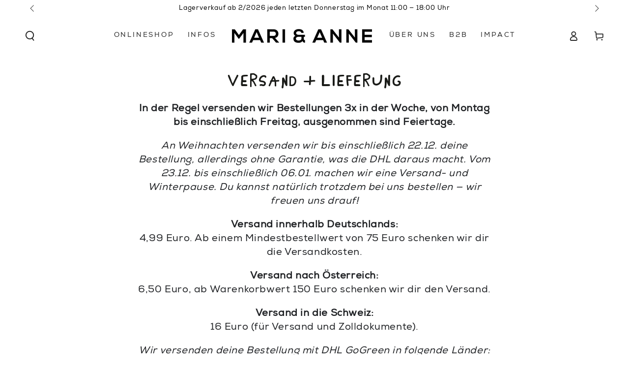

--- FILE ---
content_type: text/html; charset=utf-8
request_url: https://mariundanne.com/pages/versand-lieferung
body_size: 36043
content:
<!doctype html>
<html class="no-js" lang="de">
  <head>





    <meta charset="utf-8">
    <meta http-equiv="X-UA-Compatible" content="IE=edge">
    <meta name="viewport" content="width=device-width,initial-scale=1">
    <meta name="theme-color" content="">
    <link rel="canonical" href="https://mariundanne.com/pages/versand-lieferung">
    <link rel="preconnect" href="https://cdn.shopify.com" crossorigin><link rel="icon" type="image/png" href="//mariundanne.com/cdn/shop/files/mariundanne_icon_handarbeit.jpg?crop=center&height=32&v=1687962418&width=32"><link rel="preconnect" href="https://fonts.shopifycdn.com" crossorigin><title>
      Versand &amp; Lieferung
 &ndash; mariundanne</title>

<meta property="og:site_name" content="mariundanne">
<meta property="og:url" content="https://mariundanne.com/pages/versand-lieferung">
<meta property="og:title" content="Versand &amp; Lieferung">
<meta property="og:type" content="website">
<meta property="og:description" content="In unserer Manufaktur stellen wir für Dich 100% natürliche Hautpflegeprodukte mit kaltgepresstem Traubenkernöl her. Wir bieten Dir unisex Pflegeprodukte ohne Schnick Schnack und mit besonderem Impact an. Inspiration ist Marina, Tochter und Schwester der beiden Gründerinnen. Marina hat das Down-Syndrom. "><meta property="og:image" content="http://mariundanne.com/cdn/shop/files/2021_unisex_mehr_80g_mood.png?v=1686039539">
  <meta property="og:image:secure_url" content="https://mariundanne.com/cdn/shop/files/2021_unisex_mehr_80g_mood.png?v=1686039539">
  <meta property="og:image:width" content="753">
  <meta property="og:image:height" content="757"><meta name="twitter:card" content="summary_large_image">
<meta name="twitter:title" content="Versand &amp; Lieferung">
<meta name="twitter:description" content="In unserer Manufaktur stellen wir für Dich 100% natürliche Hautpflegeprodukte mit kaltgepresstem Traubenkernöl her. Wir bieten Dir unisex Pflegeprodukte ohne Schnick Schnack und mit besonderem Impact an. Inspiration ist Marina, Tochter und Schwester der beiden Gründerinnen. Marina hat das Down-Syndrom. ">

    <script src="//mariundanne.com/cdn/shop/t/6/assets/vendor-v4.js" defer="defer"></script>
    <script src="//mariundanne.com/cdn/shop/t/6/assets/global.js?v=167780766185001904771683038982" defer="defer"></script>
    <script>window.performance && window.performance.mark && window.performance.mark('shopify.content_for_header.start');</script><meta name="facebook-domain-verification" content="j3jfp3tv2obn389jbi1zied1lvpt9m">
<meta id="shopify-digital-wallet" name="shopify-digital-wallet" content="/72945992007/digital_wallets/dialog">
<meta name="shopify-checkout-api-token" content="23a45ab4ff546e40cb00ab36689ac5d6">
<meta id="in-context-paypal-metadata" data-shop-id="72945992007" data-venmo-supported="false" data-environment="production" data-locale="de_DE" data-paypal-v4="true" data-currency="EUR">
<script async="async" src="/checkouts/internal/preloads.js?locale=de-DE"></script>
<link rel="preconnect" href="https://shop.app" crossorigin="anonymous">
<script async="async" src="https://shop.app/checkouts/internal/preloads.js?locale=de-DE&shop_id=72945992007" crossorigin="anonymous"></script>
<script id="apple-pay-shop-capabilities" type="application/json">{"shopId":72945992007,"countryCode":"DE","currencyCode":"EUR","merchantCapabilities":["supports3DS"],"merchantId":"gid:\/\/shopify\/Shop\/72945992007","merchantName":"mariundanne","requiredBillingContactFields":["postalAddress","email"],"requiredShippingContactFields":["postalAddress","email"],"shippingType":"shipping","supportedNetworks":["visa","maestro","masterCard","amex"],"total":{"type":"pending","label":"mariundanne","amount":"1.00"},"shopifyPaymentsEnabled":true,"supportsSubscriptions":true}</script>
<script id="shopify-features" type="application/json">{"accessToken":"23a45ab4ff546e40cb00ab36689ac5d6","betas":["rich-media-storefront-analytics"],"domain":"mariundanne.com","predictiveSearch":true,"shopId":72945992007,"locale":"de"}</script>
<script>var Shopify = Shopify || {};
Shopify.shop = "mariundanne.myshopify.com";
Shopify.locale = "de";
Shopify.currency = {"active":"EUR","rate":"1.0"};
Shopify.country = "DE";
Shopify.theme = {"name":"Be Yours","id":147183370567,"schema_name":"Be Yours","schema_version":"6.9.1","theme_store_id":1399,"role":"main"};
Shopify.theme.handle = "null";
Shopify.theme.style = {"id":null,"handle":null};
Shopify.cdnHost = "mariundanne.com/cdn";
Shopify.routes = Shopify.routes || {};
Shopify.routes.root = "/";</script>
<script type="module">!function(o){(o.Shopify=o.Shopify||{}).modules=!0}(window);</script>
<script>!function(o){function n(){var o=[];function n(){o.push(Array.prototype.slice.apply(arguments))}return n.q=o,n}var t=o.Shopify=o.Shopify||{};t.loadFeatures=n(),t.autoloadFeatures=n()}(window);</script>
<script>
  window.ShopifyPay = window.ShopifyPay || {};
  window.ShopifyPay.apiHost = "shop.app\/pay";
  window.ShopifyPay.redirectState = null;
</script>
<script id="shop-js-analytics" type="application/json">{"pageType":"page"}</script>
<script defer="defer" async type="module" src="//mariundanne.com/cdn/shopifycloud/shop-js/modules/v2/client.init-shop-cart-sync_HUjMWWU5.de.esm.js"></script>
<script defer="defer" async type="module" src="//mariundanne.com/cdn/shopifycloud/shop-js/modules/v2/chunk.common_QpfDqRK1.esm.js"></script>
<script type="module">
  await import("//mariundanne.com/cdn/shopifycloud/shop-js/modules/v2/client.init-shop-cart-sync_HUjMWWU5.de.esm.js");
await import("//mariundanne.com/cdn/shopifycloud/shop-js/modules/v2/chunk.common_QpfDqRK1.esm.js");

  window.Shopify.SignInWithShop?.initShopCartSync?.({"fedCMEnabled":true,"windoidEnabled":true});

</script>
<script>
  window.Shopify = window.Shopify || {};
  if (!window.Shopify.featureAssets) window.Shopify.featureAssets = {};
  window.Shopify.featureAssets['shop-js'] = {"shop-cart-sync":["modules/v2/client.shop-cart-sync_ByUgVWtJ.de.esm.js","modules/v2/chunk.common_QpfDqRK1.esm.js"],"init-fed-cm":["modules/v2/client.init-fed-cm_CVqhkk-1.de.esm.js","modules/v2/chunk.common_QpfDqRK1.esm.js"],"shop-button":["modules/v2/client.shop-button_B0pFlqys.de.esm.js","modules/v2/chunk.common_QpfDqRK1.esm.js"],"shop-cash-offers":["modules/v2/client.shop-cash-offers_CaaeZ5wd.de.esm.js","modules/v2/chunk.common_QpfDqRK1.esm.js","modules/v2/chunk.modal_CS8dP9kO.esm.js"],"init-windoid":["modules/v2/client.init-windoid_B-gyVqfY.de.esm.js","modules/v2/chunk.common_QpfDqRK1.esm.js"],"shop-toast-manager":["modules/v2/client.shop-toast-manager_DgTeluS3.de.esm.js","modules/v2/chunk.common_QpfDqRK1.esm.js"],"init-shop-email-lookup-coordinator":["modules/v2/client.init-shop-email-lookup-coordinator_C5I212n4.de.esm.js","modules/v2/chunk.common_QpfDqRK1.esm.js"],"init-shop-cart-sync":["modules/v2/client.init-shop-cart-sync_HUjMWWU5.de.esm.js","modules/v2/chunk.common_QpfDqRK1.esm.js"],"avatar":["modules/v2/client.avatar_BTnouDA3.de.esm.js"],"pay-button":["modules/v2/client.pay-button_CJaF-UDc.de.esm.js","modules/v2/chunk.common_QpfDqRK1.esm.js"],"init-customer-accounts":["modules/v2/client.init-customer-accounts_BI_wUvuR.de.esm.js","modules/v2/client.shop-login-button_DTPR4l75.de.esm.js","modules/v2/chunk.common_QpfDqRK1.esm.js","modules/v2/chunk.modal_CS8dP9kO.esm.js"],"init-shop-for-new-customer-accounts":["modules/v2/client.init-shop-for-new-customer-accounts_C4qR5Wl-.de.esm.js","modules/v2/client.shop-login-button_DTPR4l75.de.esm.js","modules/v2/chunk.common_QpfDqRK1.esm.js","modules/v2/chunk.modal_CS8dP9kO.esm.js"],"shop-login-button":["modules/v2/client.shop-login-button_DTPR4l75.de.esm.js","modules/v2/chunk.common_QpfDqRK1.esm.js","modules/v2/chunk.modal_CS8dP9kO.esm.js"],"init-customer-accounts-sign-up":["modules/v2/client.init-customer-accounts-sign-up_SG5gYFpP.de.esm.js","modules/v2/client.shop-login-button_DTPR4l75.de.esm.js","modules/v2/chunk.common_QpfDqRK1.esm.js","modules/v2/chunk.modal_CS8dP9kO.esm.js"],"shop-follow-button":["modules/v2/client.shop-follow-button_CmMsyvrH.de.esm.js","modules/v2/chunk.common_QpfDqRK1.esm.js","modules/v2/chunk.modal_CS8dP9kO.esm.js"],"checkout-modal":["modules/v2/client.checkout-modal_tfCxQqrq.de.esm.js","modules/v2/chunk.common_QpfDqRK1.esm.js","modules/v2/chunk.modal_CS8dP9kO.esm.js"],"lead-capture":["modules/v2/client.lead-capture_Ccz5Zm6k.de.esm.js","modules/v2/chunk.common_QpfDqRK1.esm.js","modules/v2/chunk.modal_CS8dP9kO.esm.js"],"shop-login":["modules/v2/client.shop-login_BfivnucW.de.esm.js","modules/v2/chunk.common_QpfDqRK1.esm.js","modules/v2/chunk.modal_CS8dP9kO.esm.js"],"payment-terms":["modules/v2/client.payment-terms_D2Mn0eFV.de.esm.js","modules/v2/chunk.common_QpfDqRK1.esm.js","modules/v2/chunk.modal_CS8dP9kO.esm.js"]};
</script>
<script>(function() {
  var isLoaded = false;
  function asyncLoad() {
    if (isLoaded) return;
    isLoaded = true;
    var urls = ["https:\/\/chimpstatic.com\/mcjs-connected\/js\/users\/51684618a4ce3a57e22d16f9b\/e50756967e5a8fe3e906749c4.js?shop=mariundanne.myshopify.com","https:\/\/res.ushopaid.com\/store\/v1\/sdk.js?shop=mariundanne.myshopify.com"];
    for (var i = 0; i < urls.length; i++) {
      var s = document.createElement('script');
      s.type = 'text/javascript';
      s.async = true;
      s.src = urls[i];
      var x = document.getElementsByTagName('script')[0];
      x.parentNode.insertBefore(s, x);
    }
  };
  if(window.attachEvent) {
    window.attachEvent('onload', asyncLoad);
  } else {
    window.addEventListener('load', asyncLoad, false);
  }
})();</script>
<script id="__st">var __st={"a":72945992007,"offset":3600,"reqid":"90bb5cb6-f261-4512-a368-9c306fd8d664-1768710513","pageurl":"mariundanne.com\/pages\/versand-lieferung","s":"pages-118673375559","u":"a929e1dd7cee","p":"page","rtyp":"page","rid":118673375559};</script>
<script>window.ShopifyPaypalV4VisibilityTracking = true;</script>
<script id="captcha-bootstrap">!function(){'use strict';const t='contact',e='account',n='new_comment',o=[[t,t],['blogs',n],['comments',n],[t,'customer']],c=[[e,'customer_login'],[e,'guest_login'],[e,'recover_customer_password'],[e,'create_customer']],r=t=>t.map((([t,e])=>`form[action*='/${t}']:not([data-nocaptcha='true']) input[name='form_type'][value='${e}']`)).join(','),a=t=>()=>t?[...document.querySelectorAll(t)].map((t=>t.form)):[];function s(){const t=[...o],e=r(t);return a(e)}const i='password',u='form_key',d=['recaptcha-v3-token','g-recaptcha-response','h-captcha-response',i],f=()=>{try{return window.sessionStorage}catch{return}},m='__shopify_v',_=t=>t.elements[u];function p(t,e,n=!1){try{const o=window.sessionStorage,c=JSON.parse(o.getItem(e)),{data:r}=function(t){const{data:e,action:n}=t;return t[m]||n?{data:e,action:n}:{data:t,action:n}}(c);for(const[e,n]of Object.entries(r))t.elements[e]&&(t.elements[e].value=n);n&&o.removeItem(e)}catch(o){console.error('form repopulation failed',{error:o})}}const l='form_type',E='cptcha';function T(t){t.dataset[E]=!0}const w=window,h=w.document,L='Shopify',v='ce_forms',y='captcha';let A=!1;((t,e)=>{const n=(g='f06e6c50-85a8-45c8-87d0-21a2b65856fe',I='https://cdn.shopify.com/shopifycloud/storefront-forms-hcaptcha/ce_storefront_forms_captcha_hcaptcha.v1.5.2.iife.js',D={infoText:'Durch hCaptcha geschützt',privacyText:'Datenschutz',termsText:'Allgemeine Geschäftsbedingungen'},(t,e,n)=>{const o=w[L][v],c=o.bindForm;if(c)return c(t,g,e,D).then(n);var r;o.q.push([[t,g,e,D],n]),r=I,A||(h.body.append(Object.assign(h.createElement('script'),{id:'captcha-provider',async:!0,src:r})),A=!0)});var g,I,D;w[L]=w[L]||{},w[L][v]=w[L][v]||{},w[L][v].q=[],w[L][y]=w[L][y]||{},w[L][y].protect=function(t,e){n(t,void 0,e),T(t)},Object.freeze(w[L][y]),function(t,e,n,w,h,L){const[v,y,A,g]=function(t,e,n){const i=e?o:[],u=t?c:[],d=[...i,...u],f=r(d),m=r(i),_=r(d.filter((([t,e])=>n.includes(e))));return[a(f),a(m),a(_),s()]}(w,h,L),I=t=>{const e=t.target;return e instanceof HTMLFormElement?e:e&&e.form},D=t=>v().includes(t);t.addEventListener('submit',(t=>{const e=I(t);if(!e)return;const n=D(e)&&!e.dataset.hcaptchaBound&&!e.dataset.recaptchaBound,o=_(e),c=g().includes(e)&&(!o||!o.value);(n||c)&&t.preventDefault(),c&&!n&&(function(t){try{if(!f())return;!function(t){const e=f();if(!e)return;const n=_(t);if(!n)return;const o=n.value;o&&e.removeItem(o)}(t);const e=Array.from(Array(32),(()=>Math.random().toString(36)[2])).join('');!function(t,e){_(t)||t.append(Object.assign(document.createElement('input'),{type:'hidden',name:u})),t.elements[u].value=e}(t,e),function(t,e){const n=f();if(!n)return;const o=[...t.querySelectorAll(`input[type='${i}']`)].map((({name:t})=>t)),c=[...d,...o],r={};for(const[a,s]of new FormData(t).entries())c.includes(a)||(r[a]=s);n.setItem(e,JSON.stringify({[m]:1,action:t.action,data:r}))}(t,e)}catch(e){console.error('failed to persist form',e)}}(e),e.submit())}));const S=(t,e)=>{t&&!t.dataset[E]&&(n(t,e.some((e=>e===t))),T(t))};for(const o of['focusin','change'])t.addEventListener(o,(t=>{const e=I(t);D(e)&&S(e,y())}));const B=e.get('form_key'),M=e.get(l),P=B&&M;t.addEventListener('DOMContentLoaded',(()=>{const t=y();if(P)for(const e of t)e.elements[l].value===M&&p(e,B);[...new Set([...A(),...v().filter((t=>'true'===t.dataset.shopifyCaptcha))])].forEach((e=>S(e,t)))}))}(h,new URLSearchParams(w.location.search),n,t,e,['guest_login'])})(!0,!0)}();</script>
<script integrity="sha256-4kQ18oKyAcykRKYeNunJcIwy7WH5gtpwJnB7kiuLZ1E=" data-source-attribution="shopify.loadfeatures" defer="defer" src="//mariundanne.com/cdn/shopifycloud/storefront/assets/storefront/load_feature-a0a9edcb.js" crossorigin="anonymous"></script>
<script crossorigin="anonymous" defer="defer" src="//mariundanne.com/cdn/shopifycloud/storefront/assets/shopify_pay/storefront-65b4c6d7.js?v=20250812"></script>
<script data-source-attribution="shopify.dynamic_checkout.dynamic.init">var Shopify=Shopify||{};Shopify.PaymentButton=Shopify.PaymentButton||{isStorefrontPortableWallets:!0,init:function(){window.Shopify.PaymentButton.init=function(){};var t=document.createElement("script");t.src="https://mariundanne.com/cdn/shopifycloud/portable-wallets/latest/portable-wallets.de.js",t.type="module",document.head.appendChild(t)}};
</script>
<script data-source-attribution="shopify.dynamic_checkout.buyer_consent">
  function portableWalletsHideBuyerConsent(e){var t=document.getElementById("shopify-buyer-consent"),n=document.getElementById("shopify-subscription-policy-button");t&&n&&(t.classList.add("hidden"),t.setAttribute("aria-hidden","true"),n.removeEventListener("click",e))}function portableWalletsShowBuyerConsent(e){var t=document.getElementById("shopify-buyer-consent"),n=document.getElementById("shopify-subscription-policy-button");t&&n&&(t.classList.remove("hidden"),t.removeAttribute("aria-hidden"),n.addEventListener("click",e))}window.Shopify?.PaymentButton&&(window.Shopify.PaymentButton.hideBuyerConsent=portableWalletsHideBuyerConsent,window.Shopify.PaymentButton.showBuyerConsent=portableWalletsShowBuyerConsent);
</script>
<script data-source-attribution="shopify.dynamic_checkout.cart.bootstrap">document.addEventListener("DOMContentLoaded",(function(){function t(){return document.querySelector("shopify-accelerated-checkout-cart, shopify-accelerated-checkout")}if(t())Shopify.PaymentButton.init();else{new MutationObserver((function(e,n){t()&&(Shopify.PaymentButton.init(),n.disconnect())})).observe(document.body,{childList:!0,subtree:!0})}}));
</script>
<script id='scb4127' type='text/javascript' async='' src='https://mariundanne.com/cdn/shopifycloud/privacy-banner/storefront-banner.js'></script><link id="shopify-accelerated-checkout-styles" rel="stylesheet" media="screen" href="https://mariundanne.com/cdn/shopifycloud/portable-wallets/latest/accelerated-checkout-backwards-compat.css" crossorigin="anonymous">
<style id="shopify-accelerated-checkout-cart">
        #shopify-buyer-consent {
  margin-top: 1em;
  display: inline-block;
  width: 100%;
}

#shopify-buyer-consent.hidden {
  display: none;
}

#shopify-subscription-policy-button {
  background: none;
  border: none;
  padding: 0;
  text-decoration: underline;
  font-size: inherit;
  cursor: pointer;
}

#shopify-subscription-policy-button::before {
  box-shadow: none;
}

      </style>
<script id="sections-script" data-sections="header,footer" defer="defer" src="//mariundanne.com/cdn/shop/t/6/compiled_assets/scripts.js?5460"></script>
<script>window.performance && window.performance.mark && window.performance.mark('shopify.content_for_header.end');</script>
<style data-shopify>@font-face {
  font-family: Outfit;
  font-weight: 300;
  font-style: normal;
  font-display: swap;
  src: url("//mariundanne.com/cdn/fonts/outfit/outfit_n3.8c97ae4c4fac7c2ea467a6dc784857f4de7e0e37.woff2") format("woff2"),
       url("//mariundanne.com/cdn/fonts/outfit/outfit_n3.b50a189ccde91f9bceee88f207c18c09f0b62a7b.woff") format("woff");
}

  @font-face {
  font-family: Outfit;
  font-weight: 600;
  font-style: normal;
  font-display: swap;
  src: url("//mariundanne.com/cdn/fonts/outfit/outfit_n6.dfcbaa80187851df2e8384061616a8eaa1702fdc.woff2") format("woff2"),
       url("//mariundanne.com/cdn/fonts/outfit/outfit_n6.88384e9fc3e36038624caccb938f24ea8008a91d.woff") format("woff");
}

  
  
  @font-face {
  font-family: "Tenor Sans";
  font-weight: 400;
  font-style: normal;
  font-display: swap;
  src: url("//mariundanne.com/cdn/fonts/tenor_sans/tenorsans_n4.966071a72c28462a9256039d3e3dc5b0cf314f65.woff2") format("woff2"),
       url("//mariundanne.com/cdn/fonts/tenor_sans/tenorsans_n4.2282841d948f9649ba5c3cad6ea46df268141820.woff") format("woff");
}

  

  :root {
    --be-yours-version: "6.9.1";
    --font-body-family: Outfit, sans-serif;
    --font-body-style: normal;
    --font-body-weight: 300;

    --font-heading-family: "Tenor Sans", sans-serif;
    --font-heading-style: normal;
    --font-heading-weight: 400;

    --font-body-scale: 1.0;
    --font-heading-scale: 0.9;

    --font-navigation-family: var(--font-body-family);
    --font-navigation-size: 14px;
    --font-navigation-weight: var(--font-body-weight);
    --font-button-family: var(--font-body-family);
    --font-button-size: 13px;
    --font-button-baseline: 0rem;
    --font-price-family: var(--font-heading-family);
    --font-price-scale: var(--font-heading-scale);

    --color-base-text: 33, 35, 38;
    --color-base-background: 255, 255, 255;
    --color-base-solid-button-labels: 255, 255, 255;
    --color-base-outline-button-labels: 26, 27, 24;
    --color-base-accent: 26, 27, 24;
    --color-base-heading: 26, 27, 24;
    --color-base-border: 26, 27, 24;
    --color-placeholder: 243, 243, 243;
    --color-overlay: 33, 35, 38;
    --color-keyboard-focus: 135, 173, 245;
    --color-shadow: 255, 255, 255;
    --shadow-opacity: 1;

    --color-background-dark: 235, 235, 235;
    --color-price: #1a1b18;
    --color-sale-price: #d72c0d;
    --color-reviews: #ffb503;
    --color-critical: #d72c0d;
    --color-success: #008060;

    --payment-terms-background-color: #ffffff;
    --page-width: 150rem;
    --page-width-margin: 0rem;

    --card-color-scheme: var(--color-placeholder);
    --card-text-alignment: center;
    --card-flex-alignment: center;
    --card-image-padding: 0px;
    --card-border-width: 0px;
    --card-radius: 4px;
    --card-shadow-horizontal-offset: 0px;
    --card-shadow-vertical-offset: 0px;
    
    --button-radius: 40px;
    --button-border-width: 2px;
    --button-shadow-horizontal-offset: -12px;
    --button-shadow-vertical-offset: -12px;

    --spacing-sections-desktop: 0px;
    --spacing-sections-mobile: 0px;
  }

  *,
  *::before,
  *::after {
    box-sizing: inherit;
  }

  html {
    box-sizing: border-box;
    font-size: calc(var(--font-body-scale) * 62.5%);
    height: 100%;
  }

  body {
    min-height: 100%;
    margin: 0;
    font-size: 1.5rem;
    letter-spacing: 0.06rem;
    line-height: calc(1 + 0.8 / var(--font-body-scale));
    font-family: var(--font-body-family);
    font-style: var(--font-body-style);
    font-weight: var(--font-body-weight);
  }

  @media screen and (min-width: 750px) {
    body {
      font-size: 1.6rem;
    }
  }</style><link href="//mariundanne.com/cdn/shop/t/6/assets/base.css?v=95147607049291226611683038979" rel="stylesheet" type="text/css" media="all" /><!-- Add this to layout/theme.liquid before closing head tag-->
    
    <link href="//mariundanne.com/cdn/shop/t/6/assets/custom.css?v=101057631303916410321746792375" rel="stylesheet" type="text/css" media="all" />
    <link href="//mariundanne.com/cdn/shop/t/6/assets/fonts.css?v=98566018830362330761765981169" rel="stylesheet" type="text/css" media="all" />
    <link href="//mariundanne.com/cdn/shop/t/6/assets/sparklayer.css?v=155123429376470910521730276372" rel="stylesheet" type="text/css" media="all" />
<link rel="preload" as="font" href="//mariundanne.com/cdn/fonts/outfit/outfit_n3.8c97ae4c4fac7c2ea467a6dc784857f4de7e0e37.woff2" type="font/woff2" crossorigin><link rel="preload" as="font" href="//mariundanne.com/cdn/fonts/tenor_sans/tenorsans_n4.966071a72c28462a9256039d3e3dc5b0cf314f65.woff2" type="font/woff2" crossorigin><link rel="stylesheet" href="//mariundanne.com/cdn/shop/t/6/assets/component-predictive-search.css?v=21505439471608135461681299253" media="print" onload="this.media='all'"><link rel="stylesheet" href="//mariundanne.com/cdn/shop/t/6/assets/component-quick-view.css?v=147330403504832757041681299253" media="print" onload="this.media='all'"><link rel="stylesheet" href="//mariundanne.com/cdn/shop/t/6/assets/component-color-swatches.css?v=128638073195889574301681299252" media="print" onload="this.media='all'"><script>document.documentElement.className = document.documentElement.className.replace('no-js', 'js');</script>
  <!-- BEGIN app block: shopify://apps/complianz-gdpr-cookie-consent/blocks/bc-block/e49729f0-d37d-4e24-ac65-e0e2f472ac27 -->

    
    
    
<link id='complianz-css' rel="stylesheet" href=https://cdn.shopify.com/extensions/019a2fb2-ee57-75e6-ac86-acfd14822c1d/gdpr-legal-cookie-74/assets/complainz.css media="print" onload="this.media='all'">
    <style>
        #Compliance-iframe.Compliance-iframe-branded > div.purposes-header,
        #Compliance-iframe.Compliance-iframe-branded > div.cmplc-cmp-header,
        #purposes-container > div.purposes-header,
        #Compliance-cs-banner .Compliance-cs-brand {
            background-color: #ffffff !important;
            color: #000000!important;
        }
        #Compliance-iframe.Compliance-iframe-branded .purposes-header .cmplc-btn-cp ,
        #Compliance-iframe.Compliance-iframe-branded .purposes-header .cmplc-btn-cp:hover,
        #Compliance-iframe.Compliance-iframe-branded .purposes-header .cmplc-btn-back:hover  {
            background-color: #ffffff !important;
            opacity: 1 !important;
        }
        #Compliance-cs-banner .cmplc-toggle .cmplc-toggle-label {
            color: #ffffff!important;
        }
        #Compliance-iframe.Compliance-iframe-branded .purposes-header .cmplc-btn-cp:hover,
        #Compliance-iframe.Compliance-iframe-branded .purposes-header .cmplc-btn-back:hover {
            background-color: #000000!important;
            color: #ffffff!important;
        }
        #Compliance-cs-banner #Compliance-cs-title {
            font-size: 14px !important;
        }
        #Compliance-cs-banner .Compliance-cs-content,
        #Compliance-cs-title,
        .cmplc-toggle-checkbox.granular-control-checkbox span {
            background-color: #ffffff !important;
            color: #000000 !important;
            font-size: 14px !important;
        }
        #Compliance-cs-banner .Compliance-cs-close-btn {
            font-size: 14px !important;
            background-color: #ffffff !important;
        }
        #Compliance-cs-banner .Compliance-cs-opt-group {
            color: #ffffff !important;
        }
        #Compliance-cs-banner .Compliance-cs-opt-group button,
        .Compliance-alert button.Compliance-button-cancel {
            background-color: #000000!important;
            color: #ffffff!important;
        }
        #Compliance-cs-banner .Compliance-cs-opt-group button.Compliance-cs-accept-btn,
        #Compliance-cs-banner .Compliance-cs-opt-group button.Compliance-cs-btn-primary,
        .Compliance-alert button.Compliance-button-confirm {
            background-color: #000000 !important;
            color: #ffffff !important;
        }
        #Compliance-cs-banner .Compliance-cs-opt-group button.Compliance-cs-reject-btn {
            background-color: #000000!important;
            color: #ffffff!important;
        }

        #Compliance-cs-banner .Compliance-banner-content button {
            cursor: pointer !important;
            color: currentColor !important;
            text-decoration: underline !important;
            border: none !important;
            background-color: transparent !important;
            font-size: 100% !important;
            padding: 0 !important;
        }

        #Compliance-cs-banner .Compliance-cs-opt-group button {
            border-radius: 4px !important;
            padding-block: 10px !important;
        }
        @media (min-width: 640px) {
            #Compliance-cs-banner.Compliance-cs-default-floating:not(.Compliance-cs-top):not(.Compliance-cs-center) .Compliance-cs-container, #Compliance-cs-banner.Compliance-cs-default-floating:not(.Compliance-cs-bottom):not(.Compliance-cs-center) .Compliance-cs-container, #Compliance-cs-banner.Compliance-cs-default-floating.Compliance-cs-center:not(.Compliance-cs-top):not(.Compliance-cs-bottom) .Compliance-cs-container {
                width: 560px !important;
            }
            #Compliance-cs-banner.Compliance-cs-default-floating:not(.Compliance-cs-top):not(.Compliance-cs-center) .Compliance-cs-opt-group, #Compliance-cs-banner.Compliance-cs-default-floating:not(.Compliance-cs-bottom):not(.Compliance-cs-center) .Compliance-cs-opt-group, #Compliance-cs-banner.Compliance-cs-default-floating.Compliance-cs-center:not(.Compliance-cs-top):not(.Compliance-cs-bottom) .Compliance-cs-opt-group {
                flex-direction: row !important;
            }
            #Compliance-cs-banner .Compliance-cs-opt-group button:not(:last-of-type),
            #Compliance-cs-banner .Compliance-cs-opt-group button {
                margin-right: 4px !important;
            }
            #Compliance-cs-banner .Compliance-cs-container .Compliance-cs-brand {
                position: absolute !important;
                inset-block-start: 6px;
            }
        }
        #Compliance-cs-banner.Compliance-cs-default-floating:not(.Compliance-cs-top):not(.Compliance-cs-center) .Compliance-cs-opt-group > div, #Compliance-cs-banner.Compliance-cs-default-floating:not(.Compliance-cs-bottom):not(.Compliance-cs-center) .Compliance-cs-opt-group > div, #Compliance-cs-banner.Compliance-cs-default-floating.Compliance-cs-center:not(.Compliance-cs-top):not(.Compliance-cs-bottom) .Compliance-cs-opt-group > div {
            flex-direction: row-reverse;
            width: 100% !important;
        }

        .Compliance-cs-brand-badge-outer, .Compliance-cs-brand-badge, #Compliance-cs-banner.Compliance-cs-default-floating.Compliance-cs-bottom .Compliance-cs-brand-badge-outer,
        #Compliance-cs-banner.Compliance-cs-default.Compliance-cs-bottom .Compliance-cs-brand-badge-outer,
        #Compliance-cs-banner.Compliance-cs-default:not(.Compliance-cs-left) .Compliance-cs-brand-badge-outer,
        #Compliance-cs-banner.Compliance-cs-default-floating:not(.Compliance-cs-left) .Compliance-cs-brand-badge-outer {
            display: none !important
        }

        #Compliance-cs-banner:not(.Compliance-cs-top):not(.Compliance-cs-bottom) .Compliance-cs-container.Compliance-cs-themed {
            flex-direction: row !important;
        }

        #Compliance-cs-banner #Compliance-cs-title,
        #Compliance-cs-banner #Compliance-cs-custom-title {
            justify-self: center !important;
            font-size: 14px !important;
            font-family: -apple-system,sans-serif !important;
            margin-inline: auto !important;
            width: 55% !important;
            text-align: center;
            font-weight: 600;
            visibility: unset;
        }

        @media (max-width: 640px) {
            #Compliance-cs-banner #Compliance-cs-title,
            #Compliance-cs-banner #Compliance-cs-custom-title {
                display: block;
            }
        }

        #Compliance-cs-banner .Compliance-cs-brand img {
            max-width: 110px !important;
            min-height: 32px !important;
        }
        #Compliance-cs-banner .Compliance-cs-container .Compliance-cs-brand {
            background: none !important;
            padding: 0px !important;
            margin-block-start:10px !important;
            margin-inline-start:16px !important;
        }

        #Compliance-cs-banner .Compliance-cs-opt-group button {
            padding-inline: 4px !important;
        }

    </style>
    
    
    
    

    <script type="text/javascript">
        function loadScript(src) {
            return new Promise((resolve, reject) => {
                const s = document.createElement("script");
                s.src = src;
                s.charset = "UTF-8";
                s.onload = resolve;
                s.onerror = reject;
                document.head.appendChild(s);
            });
        }

        function filterGoogleConsentModeURLs(domainsArray) {
            const googleConsentModeComplianzURls = [
                // 197, # Google Tag Manager:
                {"domain":"s.www.googletagmanager.com", "path":""},
                {"domain":"www.tagmanager.google.com", "path":""},
                {"domain":"www.googletagmanager.com", "path":""},
                {"domain":"googletagmanager.com", "path":""},
                {"domain":"tagassistant.google.com", "path":""},
                {"domain":"tagmanager.google.com", "path":""},

                // 2110, # Google Analytics 4:
                {"domain":"www.analytics.google.com", "path":""},
                {"domain":"www.google-analytics.com", "path":""},
                {"domain":"ssl.google-analytics.com", "path":""},
                {"domain":"google-analytics.com", "path":""},
                {"domain":"analytics.google.com", "path":""},
                {"domain":"region1.google-analytics.com", "path":""},
                {"domain":"region1.analytics.google.com", "path":""},
                {"domain":"*.google-analytics.com", "path":""},
                {"domain":"www.googletagmanager.com", "path":"/gtag/js?id=G"},
                {"domain":"googletagmanager.com", "path":"/gtag/js?id=UA"},
                {"domain":"www.googletagmanager.com", "path":"/gtag/js?id=UA"},
                {"domain":"googletagmanager.com", "path":"/gtag/js?id=G"},

                // 177, # Google Ads conversion tracking:
                {"domain":"googlesyndication.com", "path":""},
                {"domain":"media.admob.com", "path":""},
                {"domain":"gmodules.com", "path":""},
                {"domain":"ad.ytsa.net", "path":""},
                {"domain":"dartmotif.net", "path":""},
                {"domain":"dmtry.com", "path":""},
                {"domain":"go.channelintelligence.com", "path":""},
                {"domain":"googleusercontent.com", "path":""},
                {"domain":"googlevideo.com", "path":""},
                {"domain":"gvt1.com", "path":""},
                {"domain":"links.channelintelligence.com", "path":""},
                {"domain":"obrasilinteirojoga.com.br", "path":""},
                {"domain":"pcdn.tcgmsrv.net", "path":""},
                {"domain":"rdr.tag.channelintelligence.com", "path":""},
                {"domain":"static.googleadsserving.cn", "path":""},
                {"domain":"studioapi.doubleclick.com", "path":""},
                {"domain":"teracent.net", "path":""},
                {"domain":"ttwbs.channelintelligence.com", "path":""},
                {"domain":"wtb.channelintelligence.com", "path":""},
                {"domain":"youknowbest.com", "path":""},
                {"domain":"doubleclick.net", "path":""},
                {"domain":"redirector.gvt1.com", "path":""},

                //116, # Google Ads Remarketing
                {"domain":"googlesyndication.com", "path":""},
                {"domain":"media.admob.com", "path":""},
                {"domain":"gmodules.com", "path":""},
                {"domain":"ad.ytsa.net", "path":""},
                {"domain":"dartmotif.net", "path":""},
                {"domain":"dmtry.com", "path":""},
                {"domain":"go.channelintelligence.com", "path":""},
                {"domain":"googleusercontent.com", "path":""},
                {"domain":"googlevideo.com", "path":""},
                {"domain":"gvt1.com", "path":""},
                {"domain":"links.channelintelligence.com", "path":""},
                {"domain":"obrasilinteirojoga.com.br", "path":""},
                {"domain":"pcdn.tcgmsrv.net", "path":""},
                {"domain":"rdr.tag.channelintelligence.com", "path":""},
                {"domain":"static.googleadsserving.cn", "path":""},
                {"domain":"studioapi.doubleclick.com", "path":""},
                {"domain":"teracent.net", "path":""},
                {"domain":"ttwbs.channelintelligence.com", "path":""},
                {"domain":"wtb.channelintelligence.com", "path":""},
                {"domain":"youknowbest.com", "path":""},
                {"domain":"doubleclick.net", "path":""},
                {"domain":"redirector.gvt1.com", "path":""}
            ];

            if (!Array.isArray(domainsArray)) { 
                return [];
            }

            const blockedPairs = new Map();
            for (const rule of googleConsentModeComplianzURls) {
                if (!blockedPairs.has(rule.domain)) {
                    blockedPairs.set(rule.domain, new Set());
                }
                blockedPairs.get(rule.domain).add(rule.path);
            }

            return domainsArray.filter(item => {
                const paths = blockedPairs.get(item.d);
                return !(paths && paths.has(item.p));
            });
        }

        function setupAutoblockingByDomain() {
            // autoblocking by domain
            const autoblockByDomainArray = [];
            const prefixID = '10000' // to not get mixed with real metis ids
            let cmpBlockerDomains = []
            let cmpCmplcVendorsPurposes = {}
            let counter = 1
            for (const object of autoblockByDomainArray) {
                cmpBlockerDomains.push({
                    d: object.d,
                    p: object.path,
                    v: prefixID + counter,
                });
                counter++;
            }
            
            counter = 1
            for (const object of autoblockByDomainArray) {
                cmpCmplcVendorsPurposes[prefixID + counter] = object?.p ?? '1';
                counter++;
            }

            Object.defineProperty(window, "cmp_cmplc_vendors_purposes", {
                get() {
                    return cmpCmplcVendorsPurposes;
                },
                set(value) {
                    cmpCmplcVendorsPurposes = { ...cmpCmplcVendorsPurposes, ...value };
                }
            });
            const basicGmc = true;


            Object.defineProperty(window, "cmp_importblockerdomains", {
                get() {
                    if (basicGmc) {
                        return filterGoogleConsentModeURLs(cmpBlockerDomains);
                    }
                    return cmpBlockerDomains;
                },
                set(value) {
                    cmpBlockerDomains = [ ...cmpBlockerDomains, ...value ];
                }
            });
        }

        function enforceRejectionRecovery() {
            const base = (window._cmplc = window._cmplc || {});
            const featuresHolder = {};

            function lockFlagOn(holder) {
                const desc = Object.getOwnPropertyDescriptor(holder, 'rejection_recovery');
                if (!desc) {
                    Object.defineProperty(holder, 'rejection_recovery', {
                        get() { return true; },
                        set(_) { /* ignore */ },
                        enumerable: true,
                        configurable: false
                    });
                }
                return holder;
            }

            Object.defineProperty(base, 'csFeatures', {
                configurable: false,
                enumerable: true,
                get() {
                    return featuresHolder;
                },
                set(obj) {
                    if (obj && typeof obj === 'object') {
                        Object.keys(obj).forEach(k => {
                            if (k !== 'rejection_recovery') {
                                featuresHolder[k] = obj[k];
                            }
                        });
                    }
                    // we lock it, it won't try to redefine
                    lockFlagOn(featuresHolder);
                }
            });

            // Ensure an object is exposed even if read early
            if (!('csFeatures' in base)) {
                base.csFeatures = {};
            } else {
                // If someone already set it synchronously, merge and lock now.
                base.csFeatures = base.csFeatures;
            }
        }

        function splitDomains(joinedString) {
            if (!joinedString) {
                return []; // empty string -> empty array
            }
            return joinedString.split(";");
        }

        function setupWhitelist() {
            // Whitelist by domain:
            const whitelistString = "";
            const whitelist_array = [...splitDomains(whitelistString)];
            if (Array.isArray(window?.cmp_block_ignoredomains)) {
                window.cmp_block_ignoredomains = [...whitelist_array, ...window.cmp_block_ignoredomains];
            }
        }

        async function initCompliance() {
            const currentCsConfiguration = {"siteId":4357531,"cookiePolicyIds":{"en":95419349},"banner":{"acceptButtonDisplay":true,"rejectButtonDisplay":true,"customizeButtonDisplay":true,"position":"float-center","backgroundOverlay":false,"fontSize":"14px","content":"","acceptButtonCaption":"","rejectButtonCaption":"","customizeButtonCaption":"","backgroundColor":"#ffffff","textColor":"#000000","acceptButtonColor":"#000000","acceptButtonCaptionColor":"#ffffff","rejectButtonColor":"#000000","rejectButtonCaptionColor":"#ffffff","customizeButtonColor":"#000000","customizeButtonCaptionColor":"#ffffff","logo":"data:image\/png;base64,iVBORw0KGgoAAAANSUhEUgAAAfQAAAAxCAYAAAAshFs5AAAAAXNSR0IArs4c6QAAGixJREFUeF7tnQf0NkdVxp8XBaVIIKDSQZAiiKI0Q1eklyBIQEQQRTj0DiKhSAuhgwTpShMISgIEIUZFugWR3lFCE4yAIgqhfZ4f7h73e9mde6ftzn7sPec7\/3O+d3bazs4zc8tzd9qk5AycRdIZHRX+t6RvOcrVLHI+Z1\/H+vAdSV8xOvefNTsfqHsn6exG29+Q9LWF+hfb7PklXVHST0m6uKTzSDqzpDNIOiDp25K+IOmTkv5F0nslvbP7\/9i2DoXyZ5X0g46BLLU+h10L9fWbkv7HMY6UIuxRfP8hYV19JqXyvWf4Fvkmx4TxMc4awtye27FH\/Udm43yLZ8qso9jjTPQ\/Svp5R42fk8TmMqfcQNJrJf2Ao9HflPRCR7laRZhLNokfcTTwe5KOcZSrWeQjki5RsQHA5jRJH5L095LeIukvZwDS80pirYbkOEl3rzj23KoB7ptL+nVJl02o7HRJJ0o6XtKrEp5f6yMA1ZclsZlbciVJ\/2AVqvw7e9uNJ9r4qiT6yPdTWlhTHPxCwrf7YwUa\/mzg8MB3eoHuYFqgqYOquJ0DDx4p6eGZDT9N0j0z6yj2eAyg0+jzJP1OsdbDFR0m6VRJ\/PXI0oB+4e6W5Onrl7qFvOQtsTagj80DN3vWEIBqbSieeRwrs2ZA\/[base64]\/QtL1CwNeS4DOGO8s6TmFJ3gD9IgJPaekXNtDqLmHSHp0RH8ouiSgszH8W2R\/PybpUpK4tS4hSwM6Y8aGdh1Jby84AWsD9B\/vDoOWva\/UFF218HyX6lduPb8m6U8iK0FL9LORz5Qs7gF02kMtjHq4lLQG6IwL7dS7Sw1Q0gboEZP5AUmXq+TY9ZOdqsljNx92eUlA\/6PuQBExhd8timoVW+cS0gKgM25uSqjcUL2VkDUB+rl3u91pBw4wBbMKNvqPz9pi\/cbeIekXIpvBIQt7ey3HLKs7XkBngVxb0hutCp2\/twjodJ2L0b87x2AV2wDdmqG93+8j6amRz1jF8RbEGcTjKb5f11KAjo0\/VVvBB\/pL1qRU+r0VQO+Hdy1Jbyow1rUA+ll2ux3r5owLADrTjHfu1wvMdwtVYJrjdjflTR3q45x+Qfv98AI6z7FWiHT4fIEJbxXQOWT+tCScOnNlA\/SEGeRDel\/Cc2OP8DH+tSQ29hRZCtDvlXmwKa1q8s5da4BOKBn2T0KwcmQtgP6s3W6H7VARgA4A4+TWO1PyzfxwF1kBQMfI3SQ9M+aBhsueJOlGif3jds4cLmH6igF0hgfgAeq5Ia+tAjpjZE3ixJn7PjZAT\/gg2GAIbfivhGf3H7lZptp1CUAn7pyY8hx5iaTfyKkg8dnWAJ1h\/HnGxtxPwxoAHbMSPhQe4bZCeNXvd2F\/U88Qq\/5gSb\/sDJ2kHoCsxG3IM45aZQgTJVQt1kQ37M+tuhC\/Wn2cqjcW0Knnr7p3nNPXlgGdcZV4HxugJ64QTsdHZp6oIMv418T2+8eWAHRiSPkoc4QbArajuYkuPIBOHDRkJbHyQ5KuIOmo7kZxtogKcJIjXj1V1gDoXp8LiD3Q4MTYFZn710v6RccEXl3SWx3lWi5CnD2+KLkCGQ1kKnNKCqDTv1ztSuuAzhhxVswJbW0J0D\/RcXJUX1uxcehTHWLjfmVib7GbE7rkIYMINTE3oLMBoJnglpMrT5F039xKIp\/3ADr2LBwgc4Q1dqyk+zttnG+QBKFQqrQO6PiHYF6wBPXqJTMOypivLFB\/RHfzt\/rS6u+w5REpwSEmV0qs9dg+pAI66uiLdjwdsW1Sfg2AjlmBCJDUsNaWAP2Okp6f8qJinykF6LQL65hXjTjsJzaTu8R2fKT83IDODdTDNPUHnU0oNERu54QCzunuPBeg9+O+YLcBWY5LzMG5OjVqyrJoHdBh\/\/[base64]\/TDzoGSTmA\/0+7WOvQI2wkXpYrR9NmkSUAnU7hwMTNIiSQCj3UHMF4gdYBHdYvbNwhwWkOu1uuPNvBXogdfY0CFz\/aL0sw5XGb9ax3EtygyvYchKx2Pb\/nAjptpDiSrgnQGSOkQS\/3TOigzAboExOGLeOxkh7mmFA+hJtIep1RFhAnbhS7lUf40C5iFJwT0EkCw4IJCao+Di042nCKhmLSUm\/eXtKLPBNSoIxng6thV7yDJGhfQ8LawBksRQ4FQL+YpH9OGfz30TOe9Qt\/ff+d4mwJjaolJKCykvtYdXh\/LwHotEWE0Ku9ja7Ehj4cDlpfEohBr+2VDdAnZgpAJ8aVGyTe6JYQI4sqOqS6wkHqCVZF3e\/X6Mpe2Sg\/F6B7bcEwO+GY1MvfSLqmMYZ\/cma+c05dsJhnQ6wB6NzOuaWHhMNPKhVq64B+PUk4\/oWk1A29xDppsQ7m56OOA\/KQEY9LBDH8hJqGZHgIqD32UoDORYp9iYQzHlnbDZ0xYdLloAvxmEc2QJ+YJQAdz9zDIxIZYK\/CPj6musIpCJpGbHeWYD9B9Ur5VgCd1Kf0KyQ4cRCqNcymRpwwaUSt5yiHM0htWQrQGZel0kS7YdlGp+andUCHOMmi8CT5EUmQNhmfAcKZrLSy+Gpg3hjKrzqjcVh7qd7VMe\/MA+iELnqywgF0XLg8vBitATomEeugxbyiYeFA7JEN0CdmqQd0fiYMZnjrDE3sWEjM4bvd7qMHDhzwbNbYEMleRojP3zYC6NwuYTKzEtpPObh5cs+XII7wLPgN0D2zVL4MoTge+s4W8nWXH31+jVwuOChbvjeAN97tQ8ExFaC2LhN3kvTc\/K6aNXgAHQdJmNPQSliCvw5gbTHJtQToHO4xc2BWtfZVxo\/5l+RdlmyA7gB0ipDRCCcFS1hUeDUPbyMn7na7I51Ul9ifT+saaQXQ8b72pPlj40C9ty+\/7UiZygGGA49XtWS9h6nflwJ0D4kQNkw+8hRp\/YbOmNi8LmwMDt8L1hskNJv8\/wy8WZLlyIe5D5+bsXAnHC4tQGDuYaAbathqvAMPoLMGMNFwwfEA3nGScBgMSWuADpcH75QbuHXY4t1AePUKY4wboDsBnQnHnuG5ZWPTwQ5LeIUXDOnGPoNVC4AOeQUbBaxuIQklXOF2AfOaBVYs1lvX2EEGdS4F6B6WNBx8cPRJkTUAusf80o8drc4xHS1ySjxuyhy2\/Ax00xaRDBS45JcfE4Dew35I7ngrGiF3nryATgIZj+9F3x8YLEOOyS0COheZp0m6p2NS4e3ABMseNiUboDsBnWI4YEAiY31YlGVzJp8vdnVP+cdL+t09O2sLgA69JDSTlgw1C2NlnyjpfkYl3O6tuHWrH9bvSwA6Xv7Y+KxEIg+QxDylyBoAnUMxtxEcJ73CmvhQ5\/[base64]\/ifMIeekD8c6gA6wCMkHOJherSiMlLfXSyg0w7ah085+t7vz6SV3dcytAzo9BuTFPutR6M7lY9gA\/SJVTl1Q6c4E46Djyc+PbToURFhI8LDe0yWBnQSz+A1GxKACFYqz8ePSgnVkiWkVSW9ag2ZA9DRbGCLxAmJjdEjnhtWqJ41ATrjIMnPA7vkNSk0np45jSnTKqCjQrcSOJ0gCe2ORzB3eLL65Wb9CvUlBdCpD54PVLjW4ZiyY6yLrQM6\/b53pymyxsjBH38bGPOGsgH6xMoLATqPEF6D56nnNDW1uKFwDDlDLAnoJJ0JOV\/0YyJbGmDkFewqxCSH5FQHQ563vf1yHkDH\/8EigRlrnxsQpgfY3mJAirVGqGJKkp++H2sEdEKTIFvKPRinroXhcy0CuldFDk\/+1KVgf27w48AvgQNVSGCFhLSqhqQCOn3xAFbf530nuTUAOn33psaFiIpLEmaGXjzz88jOvyvn3Xod+XLa8D6brXLvG2JiUrm339fZekKdXhLQPS8MxwzL0Wt\/fLeUdLzxpvAlABRz8gJPNeEBdO9CKlWuRIKaNQH6pbpkNXNy+FvvqjVA54aGV7OlHucQyHzGRAKw3jyU1rWStuQAOvMCqx0hXJawP7GPEKeOrAXQOWyx93Ggs2Q\/Bn8D9IkZs27o\/WOe+ND9JvhQCSMhrK1FQPc6sHGSvIW14vZ+Z7GyCVkc9eQj93Lex3ShNUDHsxqNhSdXeGicawF0wm44qLYmrQE6Gh4Pa9ttJb00cjI5JIzxRexXA+g\/KrJuT\/EcQKd+wmDh\/PcwybGPXKUb71oAnTHiE0FUgpXQibIkweKihGyAngnogB+nJI93Ik1xUCAU7CTHyl\/qhn6040PGhoOncgoQeTjt8S\/AWdA69Dim8aAiLQE6p3A8d1Gd5coaAP1Cu93uVCfBUj8fmD4I1YFsKYbwpN\/gpuYVDVl\/c6MMyYE832Tue\/I+DxBhhgnJ6Z0jJX9jBecri2aXWz8HCw\/4x7SfC+i0hamTfllRM5SFOe9W3XxaWj\/WmScyyRovXCTnCxTC5whimdD+if8S2dYsdkCagVXvGRugT8+494ZODTftFo1ll6JsTKrVJQCdD4XTb2gxMg4+DBxnUoRTJ6xolrqexC7Q7paUVgD9TV3oCdqaEtI6oJ9pt9sRlnMBB6BzmGPTf5KktyZOjuWkSWgkIZItiieRD\/2O9V8ZjpVvzxPTf1dJf1h4kkoAOl2CiIs9wmJZoywOqrS7JkCn38d2zqPWK+BggCbiMpLwfwjJXDZ09vgUXyRrrPu\/H5EbtjbWIKcjKyc6oV0WscOw7iUA3RMmU8LGzWbNhhQStACcYmPsg9ZiWBrQ4cQnyY0np7U1luHvrQP6kZJOdAyIWzPUyaGshY5qzKiLlgHds5cwB7kpT1HpW86bNYhmSgE6c8A+ch+n5zse5E81Fk9LN\/S+qx5HYsoS+szB5emNAPodJT3f87HmlqkB6JwSAewpth8+HuwiMSeWuQGdMWC3IQdvSCCIsdSB1jvCi55YZEvY3FAnlZIlAJ3b4sc7Zx7i0lNjzUNz4AH00nPpfSdepjx8K\/h+PDdHq+213tCxb6O1scKWAMU+57k1F1O\/93Za6\/mjnNnarHr630sCOnV69knKcTGwbvMtAjqHLnKiW1pT7\/zPdUNfNaAzmSSewPa1HzeK+h6bnueGMnwpnoVaMh864S+neFfFTOWYO8wApW7pcwI6oMJNEJVl7aQzLQO6N\/yK8DU0GCVkrYBOAiiYBVsSHDev6uSa8PS7NKDTJoRUXj+mUB9bBHT6y\/yT8dPjM2C9gw3QrRka\/P5bXWax4Qnbijefqn5uQC\/JgBcxZWZR1LXQHZYQD6CTWa7PeDfWJge2uzg5CHB4g\/kOu3BNaRnQiQdmEw\/JuxwUwzHzt0ZAZ7OG5tXjixMzFyXKEp0Ag1wJqQHorH8otHN4QRhbq4BO3+7cXQ4s7Y31jjZAt2Zo7\/dhZi0+Aj6GFJkT0KHhxJu4RQEM+VBLgKIH0AmXQ9MSErxmuUlZKjzqoC74pUtpGcb61TKgw2gFm1lICGOEUKiUrBHQWw3p453A3AiDYwmpAej0C9McNnLPNzk1jpYBnT7j8JZratkAPXIVEydJGAx\/SeYSYzcfNjUnoBPa4aWPjJyOIsU5cGCHzpVSgE4\/YPmDgMcj8NhDhmEBjaeuQxHQS5KYcIOxDk9k8MKDuBWhzzg1WTSvS\/aXuG\/CsXKlFqDTL2KyY7kxhuNpHdDR3rCHXTTjJWyAnjF5OY\/OBeg44uC016Kqr58\/bGTYWHMBsSSg0zdPWth+DCRpwSs3dwxrA\/SbOEwmJalGPaQsxPdir25FyGj4zlY6M9EPvKeh682VmoBO3+B7hz0vRVoHdMaENgttKhfGFNkAPWXWCjwzF6A\/q7PPFOhy1SqwRQPsOVIa0LlZ4XuAQ6FHbiDpDZ6CkWVaVrkz5v0kEvvD45DDgdK6WXumBQciT\/[base64]\/obA1Apztn7yhcPWYLnPvYxIfUoxlD+u6jLQM6c+KNvb+TpOcmTgY3XIDR6+lMvDt24VQfl8Rufs9jkG8QHbMGYa44\/OdoUuYAdOYSJkDMXDGyJkDH+e\/tCU7XG6DHrIiCZecAdI+qDzU3nso1hc3YoiykfTZ7Nv1UqQXo9Acegk86OwaYkN95mPrQ+ehosZYBnQ6\/QhIEJR4hKgCOe695hVs5iYKgvoy9kfEeoOHlNheTBtgzDk8ZzEgQNVn9JpwNBr0a\/hd9P+HKgHXNEhgxobBOlbkAnTl9nSRMPl5ZE6AzJmiC2UNinCnnAnR8QgglrC41mOJqdLo2oF\/Pac\/lBk9ClZpCAgJe\/gWNRrjdsoF7MlGNVVUT0GkvxrkJTQPq6BIJaFoH9CO624R3DXEDhAuaPN9EYHAT6ZPY4MTJ2iVq4Eqds2ROqFLfJwtUvX2PKUcUDLwHlpApDLawmsL4WYtom0KSk8eBeucCdNoC6HCSs\/aVfrxrA3T67ckiN3yfcwF6zbV6UN0boP\/fdEDmQb7gkBBKwy0i1xHG83Jv2J2orbI5lIK1AZ2+e5zA+jFyG4VqNyVr3XCeWgd0AJcb97msl2v8zoHOk30qpZm5AR1TBDdvD\/sXZUvwMFjz8kpJZPmyBA0KHOMpMieg0z8Oze9xeoWvEdAZI9qV450vYwN050SVLlbzhg6PMzZca3PEvgeAziFkgOIAYfUJNSl2vJRDxhyADjDAJHecc9K4hXq95KeqbB3Q+431g845KVkMuy+3TmtdzQ3oACcAask1Jb3ZKlTod75BPMStkKiTJV0\/sc25AZ1usod5fDPWCugcmNmroQK3ZAN0a4Yq\/V4T0LEbXsPoN45MP1GITMI7RXeQ9AJH4dQbwhyATvf5wOBw99r7UbtC7ZgqawB0xsYYCZOcU7AzcpCwklvMDejYzuFWsIQbvNep0KrL87uHAhqTCGRAKUQzSwA648buz0E7JGsFdMbkTX29AbrnK6hQphagH9Z5ipOaNCQ4GuWwLqVMiYcUhHo\/1REsxDoJzQXo9JEbIWpJ8jZ75Ogutaqn7H6ZtQA6B50HS3p0yiAjn2FtYM54d5fpkGxuIZkT0D389vSVA5DHxh45NcHiEJeQu97yS4CVDVVvrCwF6Ggf+B5DVNxrBnTeA+ZRfE9C724D9NgVW6h8LUB\/[base64]\/ln0aQI\/V0qT2Z+q5yznjtzl8fz2icbgDsPWGhDAz\/GRqCf4thJfuH+JO73Iz5LZ7ne5AFqqHPTaHcc\/qI5EKY5EIkIlxWMsRvpucjG85bX\/Ps\/8L31+yyHQxsxsAAAAASUVORK5CYII=","brandTextColor":"#000000","brandBackgroundColor":"#ffffff","applyStyles":"false"},"whitelabel":true};
            const preview_config = {"format_and_position":{"has_background_overlay":false,"position":"float-center"},"text":{"fontsize":"14px","content":{"main":"","accept":"","reject":"","learnMore":""}},"theme":{"setting_type":2,"standard":{"subtype":"light"},"color":{"selected_color":"Mint","selected_color_style":"neutral"},"custom":{"main":{"background":"#ffffff","text":"#000000"},"acceptButton":{"background":"#000000","text":"#ffffff"},"rejectButton":{"background":"#000000","text":"#ffffff"},"learnMoreButton":{"background":"#000000","text":"#ffffff"}},"logo":{"type":3,"add_from_url":{"url":"","brand_header_color":"#ffffff","brand_text_color":"#000000"},"upload":{"src":"data:image\/png;base64,iVBORw0KGgoAAAANSUhEUgAAAfQAAAAxCAYAAAAshFs5AAAAAXNSR0IArs4c6QAAGixJREFUeF7tnQf0NkdVxp8XBaVIIKDSQZAiiKI0Q1eklyBIQEQQRTj0DiKhSAuhgwTpShMISgIEIUZFugWR3lFCE4yAIgqhfZ4f7h73e9mde6ftzn7sPec7\/3O+d3bazs4zc8tzd9qk5AycRdIZHRX+t6RvOcrVLHI+Z1\/H+vAdSV8xOvefNTsfqHsn6exG29+Q9LWF+hfb7PklXVHST0m6uKTzSDqzpDNIOiDp25K+IOmTkv5F0nslvbP7\/9i2DoXyZ5X0g46BLLU+h10L9fWbkv7HMY6UIuxRfP8hYV19JqXyvWf4Fvkmx4TxMc4awtye27FH\/Udm43yLZ8qso9jjTPQ\/Svp5R42fk8TmMqfcQNJrJf2Ao9HflPRCR7laRZhLNokfcTTwe5KOcZSrWeQjki5RsQHA5jRJH5L095LeIukvZwDS80pirYbkOEl3rzj23KoB7ptL+nVJl02o7HRJJ0o6XtKrEp5f6yMA1ZclsZlbciVJ\/2AVqvw7e9uNJ9r4qiT6yPdTWlhTHPxCwrf7YwUa\/mzg8MB3eoHuYFqgqYOquJ0DDx4p6eGZDT9N0j0z6yj2eAyg0+jzJP1OsdbDFR0m6VRJ\/PXI0oB+4e6W5Onrl7qFvOQtsTagj80DN3vWEIBqbSieeRwrs2ZA\/[base64]\/QtL1CwNeS4DOGO8s6TmFJ3gD9IgJPaekXNtDqLmHSHp0RH8ouiSgszH8W2R\/PybpUpK4tS4hSwM6Y8aGdh1Jby84AWsD9B\/vDoOWva\/UFF218HyX6lduPb8m6U8iK0FL9LORz5Qs7gF02kMtjHq4lLQG6IwL7dS7Sw1Q0gboEZP5AUmXq+TY9ZOdqsljNx92eUlA\/6PuQBExhd8timoVW+cS0gKgM25uSqjcUL2VkDUB+rl3u91pBw4wBbMKNvqPz9pi\/cbeIekXIpvBIQt7ey3HLKs7XkBngVxb0hutCp2\/twjodJ2L0b87x2AV2wDdmqG93+8j6amRz1jF8RbEGcTjKb5f11KAjo0\/VVvBB\/pL1qRU+r0VQO+Hdy1Jbyow1rUA+ll2ux3r5owLADrTjHfu1wvMdwtVYJrjdjflTR3q45x+Qfv98AI6z7FWiHT4fIEJbxXQOWT+tCScOnNlA\/SEGeRDel\/Cc2OP8DH+tSQ29hRZCtDvlXmwKa1q8s5da4BOKBn2T0KwcmQtgP6s3W6H7VARgA4A4+TWO1PyzfxwF1kBQMfI3SQ9M+aBhsueJOlGif3jds4cLmH6igF0hgfgAeq5Ia+tAjpjZE3ixJn7PjZAT\/gg2GAIbfivhGf3H7lZptp1CUAn7pyY8hx5iaTfyKkg8dnWAJ1h\/HnGxtxPwxoAHbMSPhQe4bZCeNXvd2F\/U88Qq\/5gSb\/sDJ2kHoCsxG3IM45aZQgTJVQt1kQ37M+tuhC\/Wn2cqjcW0Knnr7p3nNPXlgGdcZV4HxugJ64QTsdHZp6oIMv418T2+8eWAHRiSPkoc4QbArajuYkuPIBOHDRkJbHyQ5KuIOmo7kZxtogKcJIjXj1V1gDoXp8LiD3Q4MTYFZn710v6RccEXl3SWx3lWi5CnD2+KLkCGQ1kKnNKCqDTv1ztSuuAzhhxVswJbW0J0D\/RcXJUX1uxcehTHWLjfmVib7GbE7rkIYMINTE3oLMBoJnglpMrT5F039xKIp\/3ADr2LBwgc4Q1dqyk+zttnG+QBKFQqrQO6PiHYF6wBPXqJTMOypivLFB\/RHfzt\/rS6u+w5REpwSEmV0qs9dg+pAI66uiLdjwdsW1Sfg2AjlmBCJDUsNaWAP2Okp6f8qJinykF6LQL65hXjTjsJzaTu8R2fKT83IDODdTDNPUHnU0oNERu54QCzunuPBeg9+O+YLcBWY5LzMG5OjVqyrJoHdBh\/\/[base64]\/TDzoGSTmA\/0+7WOvQI2wkXpYrR9NmkSUAnU7hwMTNIiSQCj3UHMF4gdYBHdYvbNwhwWkOu1uuPNvBXogdfY0CFz\/aL0sw5XGb9ax3EtygyvYchKx2Pb\/nAjptpDiSrgnQGSOkQS\/3TOigzAboExOGLeOxkh7mmFA+hJtIep1RFhAnbhS7lUf40C5iFJwT0EkCw4IJCao+Di042nCKhmLSUm\/eXtKLPBNSoIxng6thV7yDJGhfQ8LawBksRQ4FQL+YpH9OGfz30TOe9Qt\/ff+d4mwJjaolJKCykvtYdXh\/LwHotEWE0Ku9ja7Ehj4cDlpfEohBr+2VDdAnZgpAJ8aVGyTe6JYQI4sqOqS6wkHqCVZF3e\/X6Mpe2Sg\/F6B7bcEwO+GY1MvfSLqmMYZ\/cma+c05dsJhnQ6wB6NzOuaWHhMNPKhVq64B+PUk4\/oWk1A29xDppsQ7m56OOA\/KQEY9LBDH8hJqGZHgIqD32UoDORYp9iYQzHlnbDZ0xYdLloAvxmEc2QJ+YJQAdz9zDIxIZYK\/CPj6musIpCJpGbHeWYD9B9Ur5VgCd1Kf0KyQ4cRCqNcymRpwwaUSt5yiHM0htWQrQGZel0kS7YdlGp+andUCHOMmi8CT5EUmQNhmfAcKZrLSy+Gpg3hjKrzqjcVh7qd7VMe\/MA+iELnqywgF0XLg8vBitATomEeugxbyiYeFA7JEN0CdmqQd0fiYMZnjrDE3sWEjM4bvd7qMHDhzwbNbYEMleRojP3zYC6NwuYTKzEtpPObh5cs+XII7wLPgN0D2zVL4MoTge+s4W8nWXH31+jVwuOChbvjeAN97tQ8ExFaC2LhN3kvTc\/K6aNXgAHQdJmNPQSliCvw5gbTHJtQToHO4xc2BWtfZVxo\/5l+RdlmyA7gB0ipDRCCcFS1hUeDUPbyMn7na7I51Ul9ifT+saaQXQ8b72pPlj40C9ty+\/7UiZygGGA49XtWS9h6nflwJ0D4kQNkw+8hRp\/YbOmNi8LmwMDt8L1hskNJv8\/wy8WZLlyIe5D5+bsXAnHC4tQGDuYaAbathqvAMPoLMGMNFwwfEA3nGScBgMSWuADpcH75QbuHXY4t1AePUKY4wboDsBnQnHnuG5ZWPTwQ5LeIUXDOnGPoNVC4AOeQUbBaxuIQklXOF2AfOaBVYs1lvX2EEGdS4F6B6WNBx8cPRJkTUAusf80o8drc4xHS1ySjxuyhy2\/Ax00xaRDBS45JcfE4Dew35I7ngrGiF3nryATgIZj+9F3x8YLEOOyS0COheZp0m6p2NS4e3ABMseNiUboDsBnWI4YEAiY31YlGVzJp8vdnVP+cdL+t09O2sLgA69JDSTlgw1C2NlnyjpfkYl3O6tuHWrH9bvSwA6Xv7Y+KxEIg+QxDylyBoAnUMxtxEcJ73CmvhQ5\/[base64]\/ifMIeekD8c6gA6wCMkHOJherSiMlLfXSyg0w7ah085+t7vz6SV3dcytAzo9BuTFPutR6M7lY9gA\/SJVTl1Q6c4E46Djyc+PbToURFhI8LDe0yWBnQSz+A1GxKACFYqz8ePSgnVkiWkVSW9ag2ZA9DRbGCLxAmJjdEjnhtWqJ41ATrjIMnPA7vkNSk0np45jSnTKqCjQrcSOJ0gCe2ORzB3eLL65Wb9CvUlBdCpD54PVLjW4ZiyY6yLrQM6\/b53pymyxsjBH38bGPOGsgH6xMoLATqPEF6D56nnNDW1uKFwDDlDLAnoJJ0JOV\/0YyJbGmDkFewqxCSH5FQHQ563vf1yHkDH\/8EigRlrnxsQpgfY3mJAirVGqGJKkp++H2sEdEKTIFvKPRinroXhcy0CuldFDk\/+1KVgf27w48AvgQNVSGCFhLSqhqQCOn3xAFbf530nuTUAOn33psaFiIpLEmaGXjzz88jOvyvn3Xod+XLa8D6brXLvG2JiUrm339fZekKdXhLQPS8MxwzL0Wt\/fLeUdLzxpvAlABRz8gJPNeEBdO9CKlWuRIKaNQH6pbpkNXNy+FvvqjVA54aGV7OlHucQyHzGRAKw3jyU1rWStuQAOvMCqx0hXJawP7GPEKeOrAXQOWyx93Ggs2Q\/Bn8D9IkZs27o\/WOe+ND9JvhQCSMhrK1FQPc6sHGSvIW14vZ+Z7GyCVkc9eQj93Lex3ShNUDHsxqNhSdXeGicawF0wm44qLYmrQE6Gh4Pa9ttJb00cjI5JIzxRexXA+g\/KrJuT\/EcQKd+wmDh\/PcwybGPXKUb71oAnTHiE0FUgpXQibIkweKihGyAngnogB+nJI93Ik1xUCAU7CTHyl\/qhn6040PGhoOncgoQeTjt8S\/AWdA69Dim8aAiLQE6p3A8d1Gd5coaAP1Cu93uVCfBUj8fmD4I1YFsKYbwpN\/gpuYVDVl\/c6MMyYE832Tue\/I+DxBhhgnJ6Z0jJX9jBecri2aXWz8HCw\/4x7SfC+i0hamTfllRM5SFOe9W3XxaWj\/WmScyyRovXCTnCxTC5whimdD+if8S2dYsdkCagVXvGRugT8+494ZODTftFo1ll6JsTKrVJQCdD4XTb2gxMg4+DBxnUoRTJ6xolrqexC7Q7paUVgD9TV3oCdqaEtI6oJ9pt9sRlnMBB6BzmGPTf5KktyZOjuWkSWgkIZItiieRD\/2O9V8ZjpVvzxPTf1dJf1h4kkoAOl2CiIs9wmJZoywOqrS7JkCn38d2zqPWK+BggCbiMpLwfwjJXDZ09vgUXyRrrPu\/H5EbtjbWIKcjKyc6oV0WscOw7iUA3RMmU8LGzWbNhhQStACcYmPsg9ZiWBrQ4cQnyY0np7U1luHvrQP6kZJOdAyIWzPUyaGshY5qzKiLlgHds5cwB7kpT1HpW86bNYhmSgE6c8A+ch+n5zse5E81Fk9LN\/S+qx5HYsoS+szB5emNAPodJT3f87HmlqkB6JwSAewpth8+HuwiMSeWuQGdMWC3IQdvSCCIsdSB1jvCi55YZEvY3FAnlZIlAJ3b4sc7Zx7i0lNjzUNz4AH00nPpfSdepjx8K\/h+PDdHq+213tCxb6O1scKWAMU+57k1F1O\/93Za6\/mjnNnarHr630sCOnV69knKcTGwbvMtAjqHLnKiW1pT7\/zPdUNfNaAzmSSewPa1HzeK+h6bnueGMnwpnoVaMh864S+neFfFTOWYO8wApW7pcwI6oMJNEJVl7aQzLQO6N\/yK8DU0GCVkrYBOAiiYBVsSHDev6uSa8PS7NKDTJoRUXj+mUB9bBHT6y\/yT8dPjM2C9gw3QrRka\/P5bXWax4Qnbijefqn5uQC\/JgBcxZWZR1LXQHZYQD6CTWa7PeDfWJge2uzg5CHB4g\/kOu3BNaRnQiQdmEw\/JuxwUwzHzt0ZAZ7OG5tXjixMzFyXKEp0Ag1wJqQHorH8otHN4QRhbq4BO3+7cXQ4s7Y31jjZAt2Zo7\/dhZi0+Aj6GFJkT0KHhxJu4RQEM+VBLgKIH0AmXQ9MSErxmuUlZKjzqoC74pUtpGcb61TKgw2gFm1lICGOEUKiUrBHQWw3p453A3AiDYwmpAej0C9McNnLPNzk1jpYBnT7j8JZratkAPXIVEydJGAx\/SeYSYzcfNjUnoBPa4aWPjJyOIsU5cGCHzpVSgE4\/YPmDgMcj8NhDhmEBjaeuQxHQS5KYcIOxDk9k8MKDuBWhzzg1WTSvS\/aXuG\/CsXKlFqDTL2KyY7kxhuNpHdDR3rCHXTTjJWyAnjF5OY\/OBeg44uC016Kqr58\/bGTYWHMBsSSg0zdPWth+DCRpwSs3dwxrA\/SbOEwmJalGPaQsxPdir25FyGj4zlY6M9EPvKeh682VmoBO3+B7hz0vRVoHdMaENgttKhfGFNkAPWXWCjwzF6A\/q7PPFOhy1SqwRQPsOVIa0LlZ4XuAQ6FHbiDpDZ6CkWVaVrkz5v0kEvvD45DDgdK6WXumBQciT\/[base64]\/obA1Apztn7yhcPWYLnPvYxIfUoxlD+u6jLQM6c+KNvb+TpOcmTgY3XIDR6+lMvDt24VQfl8Rufs9jkG8QHbMGYa44\/OdoUuYAdOYSJkDMXDGyJkDH+e\/tCU7XG6DHrIiCZecAdI+qDzU3nso1hc3YoiykfTZ7Nv1UqQXo9Acegk86OwaYkN95mPrQ+ehosZYBnQ6\/QhIEJR4hKgCOe695hVs5iYKgvoy9kfEeoOHlNheTBtgzDk8ZzEgQNVn9JpwNBr0a\/hd9P+HKgHXNEhgxobBOlbkAnTl9nSRMPl5ZE6AzJmiC2UNinCnnAnR8QgglrC41mOJqdLo2oF\/Pac\/lBk9ClZpCAgJe\/gWNRrjdsoF7MlGNVVUT0GkvxrkJTQPq6BIJaFoH9CO624R3DXEDhAuaPN9EYHAT6ZPY4MTJ2iVq4Eqds2ROqFLfJwtUvX2PKUcUDLwHlpApDLawmsL4WYtom0KSk8eBeucCdNoC6HCSs\/aVfrxrA3T67ckiN3yfcwF6zbV6UN0boP\/fdEDmQb7gkBBKwy0i1xHG83Jv2J2orbI5lIK1AZ2+e5zA+jFyG4VqNyVr3XCeWgd0AJcb97msl2v8zoHOk30qpZm5AR1TBDdvD\/sXZUvwMFjz8kpJZPmyBA0KHOMpMieg0z8Oze9xeoWvEdAZI9qV450vYwN050SVLlbzhg6PMzZca3PEvgeAziFkgOIAYfUJNSl2vJRDxhyADjDAJHecc9K4hXq95KeqbB3Q+431g845KVkMuy+3TmtdzQ3oACcAask1Jb3ZKlTod75BPMStkKiTJV0\/sc25AZ1usod5fDPWCugcmNmroQK3ZAN0a4Yq\/V4T0LEbXsPoN45MP1GITMI7RXeQ9AJH4dQbwhyATvf5wOBw99r7UbtC7ZgqawB0xsYYCZOcU7AzcpCwklvMDejYzuFWsIQbvNep0KrL87uHAhqTCGRAKUQzSwA648buz0E7JGsFdMbkTX29AbrnK6hQphagH9Z5ipOaNCQ4GuWwLqVMiYcUhHo\/1REsxDoJzQXo9JEbIWpJ8jZ75Ogutaqn7H6ZtQA6B50HS3p0yiAjn2FtYM54d5fpkGxuIZkT0D389vSVA5DHxh45NcHiEJeQu97yS4CVDVVvrCwF6Ggf+B5DVNxrBnTeA+ZRfE9C724D9NgVW6h8LUB\/[base64]\/ln0aQI\/V0qT2Z+q5yznjtzl8fz2icbgDsPWGhDAz\/GRqCf4thJfuH+JO73Iz5LZ7ne5AFqqHPTaHcc\/qI5EKY5EIkIlxWMsRvpucjG85bX\/Ps\/8L31+yyHQxsxsAAAAASUVORK5CYII=","brand_header_color":"#ffffff","brand_text_color":"#000000"}}},"whitelabel":true,"privacyWidget":true,"cookiePolicyPageUrl":"\/pages\/cookie-policy","privacyPolicyPageUrl":"\/policies\/privacy-policy","primaryDomain":"https:\/\/mariundanne.com"};
            const settings = {"businessLocation":"DE","targetRegions":[],"legislations":{"isAutomatic":true,"customLegislations":{"gdprApplies":false,"usprApplies":false,"ccpaApplies":false,"lgpdApplies":false}},"googleConsentMode":false,"microsoftConsentMode":false,"enableTcf":false,"fallbackLanguage":"en","emailNotification":true,"disableAutoBlocking":false,"enableAdvanceGCM":true};

            const supportedLangs = [
            'bg','ca','cs','da','de','el','en','en-GB','es','et',
            'fi','fr','hr','hu','it','lt','lv','nl','no','pl',
            'pt','pt-BR','ro','ru','sk','sl','sv'
            ];

            // Build i18n map; prefer globals (e.g., window.it / window.en) if your locale files define them,
            // otherwise fall back to Liquid-injected JSON (cleaned_*).
            const currentLang = "de";
            const fallbackLang = "en";

            let cmplc_i18n = {};

            // fallback first
            (function attachFallback() {
                // If your external locale file defines a global like "window[<lang>]"
                if (typeof window[fallbackLang] !== "undefined") {
                    cmplc_i18n[fallbackLang] = window[fallbackLang];
                    return;
                }
            })();

            // then current
            (function attachCurrent() {
            if (supportedLangs.includes(currentLang)) {
                if (typeof window[currentLang] !== "undefined") {
                    cmplc_i18n[currentLang] = window[currentLang];
                    return;
                }
            }
            })();

            const isPrimaryLang = true;
            const primaryDomain = "https://mariundanne.com";
            const cookiePolicyPageUrl = "/pages/cookie-policy";
            const privacyPolicyPageUrl = "/policies/privacy-policy";

            const cookiePolicyId =
            currentCsConfiguration?.cookiePolicyIds[currentLang] ??
            currentCsConfiguration?.cookiePolicyIds[fallbackLang];

            // 🔴 IMPORTANT: make _cmplc global
            window._cmplc = window?._cmplc || [];
            const _cmplc = window._cmplc;

            _cmplc.csConfiguration = {
                ..._cmplc.csConfiguration,
                ...currentCsConfiguration,
                cookiePolicyId,
                consentOnContinuedBrowsing:  false,
                perPurposeConsent:           true,
                countryDetection:            true,
                enableGdpr:                  settings?.legislations?.customLegislations?.gdprApplies,
                enableUspr:                  settings?.legislations?.customLegislations?.usprApplies,
                enableCcpa:                  settings?.legislations?.customLegislations?.ccpaApplies,
                enableLgpd:                  settings?.legislations?.customLegislations?.lgpdApplies,
                googleConsentMode:           settings?.googleConsentMode,
                uetConsentMode:              settings?.microsoftConsentMode,
                enableTcf:                   settings?.enableTcf,
                tcfPublisherCC:              settings?.businessLocation,
                lang:                        supportedLangs.includes(currentLang) ? currentLang : fallbackLang,
                i18n:                        cmplc_i18n,
                brand:                       'Complianz',
                cookiePolicyInOtherWindow:   true,
                cookiePolicyUrl:             `${primaryDomain}${isPrimaryLang ? '' : '/' + currentLang}${cookiePolicyPageUrl}`,
                privacyPolicyUrl:            `${primaryDomain}${isPrimaryLang ? '' : '/' + currentLang}${privacyPolicyPageUrl}`,
                floatingPreferencesButtonDisplay: currentCsConfiguration?.privacyWidget ? (currentCsConfiguration?.banner?.privacyWidgetPosition ?? 'bottom-right') : false,
                cmpId:                       { tcf: 332 },
                callback:                    {},
                purposes:                    "1, 2, 3, 4, 5",
                promptToAcceptOnBlockedElements: true,
                googleEnableAdvertiserConsentMode: settings?.googleConsentMode && settings?.enableTcf
            };

            const customeContent = preview_config?.text?.content ?? {};
            const titleContent =
            customeContent?.title?.hasOwnProperty(currentLang) ? customeContent?.title[currentLang] :
            customeContent?.title?.hasOwnProperty(fallbackLang) ? customeContent?.title[fallbackLang] : '';
            let mainContent =
            customeContent?.main?.hasOwnProperty(currentLang) ? customeContent?.main[currentLang] :
            customeContent?.main?.hasOwnProperty(fallbackLang) ? customeContent?.main[fallbackLang] : '';
            if (titleContent !== '') {
            mainContent = mainContent !== '' ? `<h2 id='Compliance-cs-custom-title'>${titleContent}</h2>${mainContent}` : '';
            }

            _cmplc.csConfiguration.banner = {
            ..._cmplc.csConfiguration.banner,
            content: mainContent,
            acceptButtonCaption:
                customeContent?.accept?.hasOwnProperty(currentLang) ? customeContent?.accept[currentLang] :
                customeContent?.accept?.hasOwnProperty(fallbackLang) ? customeContent?.accept[fallbackLang] : '',
            rejectButtonCaption:
                customeContent?.reject?.hasOwnProperty(currentLang) ? customeContent?.reject[currentLang] :
                customeContent?.reject?.hasOwnProperty(fallbackLang) ? customeContent?.reject[fallbackLang] : '',
            customizeButtonCaption:
                customeContent?.learnMore?.hasOwnProperty(currentLang) ? customeContent?.learnMore[currentLang] :
                customeContent?.learnMore?.hasOwnProperty(fallbackLang) ? customeContent?.learnMore[fallbackLang] : '',
            cookiePolicyLinkCaption:
                customeContent?.cp_caption?.hasOwnProperty(currentLang) ? customeContent?.cp_caption[currentLang] :
                customeContent?.cp_caption?.hasOwnProperty(fallbackLang) ? customeContent?.cp_caption[fallbackLang] : '',
            };

            var onPreferenceExpressedOrNotNeededCallback = function(prefs) {
                var isPrefEmpty = !prefs || Object.keys(prefs).length === 0;
                var consent = isPrefEmpty ? _cmplc.cs.api.getPreferences() : prefs;
                var shopifyPurposes = {
                    "analytics": [4, 's'],
                    "marketing": [5, 'adv'],
                    "preferences": [2, 3],
                    "sale_of_data": ['s', 'sh'],
                }
                var expressedConsent = {};
                Object.keys(shopifyPurposes).forEach(function(purposeItem) {
                    var purposeExpressed = null
                    shopifyPurposes[purposeItem].forEach(item => {
                    if (consent.purposes && typeof consent.purposes[item] === 'boolean') {
                        purposeExpressed = consent.purposes[item];
                    }
                    if (consent.uspr && typeof consent.uspr[item] === 'boolean' && purposeExpressed !== false) {
                        purposeExpressed = consent.uspr[item];
                    }
                    })
                    if (typeof purposeExpressed === 'boolean') {
                        expressedConsent[purposeItem] = purposeExpressed;
                    }
                })

                var oldConsentOfCustomer = Shopify.customerPrivacy.currentVisitorConsent();
                if (oldConsentOfCustomer["sale_of_data"] !== 'no') {
                    expressedConsent["sale_of_data"] = true;
                }

                window.Shopify.customerPrivacy.setTrackingConsent(expressedConsent, function() {});
            }

            var onCcpaOptOutCallback = function () {
                window.Shopify.customerPrivacy.setTrackingConsent({ "sale_of_data": false });
            }
        
            var onReady = function () {
                const currentConsent = window.Shopify.customerPrivacy.currentVisitorConsent();
                delete currentConsent['sale_of_data'];
                if (Object.values(currentConsent).some(consent => consent !== '') || !_cmplc.cs.state.needsConsent) {
                    return;
                }
                window._cmplc.cs.api.showBanner();
            }

            _cmplc.csConfiguration.callback.onPreferenceExpressedOrNotNeeded = onPreferenceExpressedOrNotNeededCallback;
            _cmplc.csConfiguration.callback.onCcpaOptOut = onCcpaOptOutCallback;
            _cmplc.csConfiguration.callback.onReady = onReady;

            window.dispatchEvent(new CustomEvent('cmplc::configurationIsSet'));
            window.COMPLIANZ_CONFIGURATION_IS_SET = true;

            if (settings?.disableAutoBlocking === true) {
                await loadScript(`https://cs.complianz.io/sync/${currentCsConfiguration.siteId}.js`)
                return;
            }

            // Load Complianz autoblocking AFTER config is set and global
            await loadScript(`https://cs.complianz.io/autoblocking/${currentCsConfiguration.siteId}.js`)
        }

        Promise.all([
            loadScript("https://cdn.shopify.com/extensions/019a2fb2-ee57-75e6-ac86-acfd14822c1d/gdpr-legal-cookie-74/assets/de.js"),
            loadScript("https://cdn.shopify.com/extensions/019a2fb2-ee57-75e6-ac86-acfd14822c1d/gdpr-legal-cookie-74/assets/en.js"),
        ]).then(async () => {
            // Autoblocking by domain:
            enforceRejectionRecovery();
            setupAutoblockingByDomain();
            await initCompliance();
            
        }).catch(async (err) => {
            console.error("Failed to load locale scripts:", err);
            // Autoblocking by domain:
            setupAutoblockingByDomain();
            await initCompliance();
        }).finally(() => {
            // Whitelist by domain:
            setupWhitelist();
            loadScript("https://cdn.complianz.io/cs/compliance_cs.js");
            if(false == true) {
                loadScript("https://cdn.complianz.io/cs/tcf/stub-v2.js");
                loadScript("https://cdn.complianz.io/cs/tcf/safe-tcf-v2.js");
            }
            if(false == true) {
                loadScript("//cdn.complianz.io/cs/gpp/stub.js");
            }
        });
    </script>

    <script>
        window.Shopify.loadFeatures(
            [
                {
                name: 'consent-tracking-api',
                version: '0.1',
                },
            ],
            function(error) {
                if (error) {
                throw error;
                }
            }
        );
    </script>


<!-- END app block --><link href="https://monorail-edge.shopifysvc.com" rel="dns-prefetch">
<script>(function(){if ("sendBeacon" in navigator && "performance" in window) {try {var session_token_from_headers = performance.getEntriesByType('navigation')[0].serverTiming.find(x => x.name == '_s').description;} catch {var session_token_from_headers = undefined;}var session_cookie_matches = document.cookie.match(/_shopify_s=([^;]*)/);var session_token_from_cookie = session_cookie_matches && session_cookie_matches.length === 2 ? session_cookie_matches[1] : "";var session_token = session_token_from_headers || session_token_from_cookie || "";function handle_abandonment_event(e) {var entries = performance.getEntries().filter(function(entry) {return /monorail-edge.shopifysvc.com/.test(entry.name);});if (!window.abandonment_tracked && entries.length === 0) {window.abandonment_tracked = true;var currentMs = Date.now();var navigation_start = performance.timing.navigationStart;var payload = {shop_id: 72945992007,url: window.location.href,navigation_start,duration: currentMs - navigation_start,session_token,page_type: "page"};window.navigator.sendBeacon("https://monorail-edge.shopifysvc.com/v1/produce", JSON.stringify({schema_id: "online_store_buyer_site_abandonment/1.1",payload: payload,metadata: {event_created_at_ms: currentMs,event_sent_at_ms: currentMs}}));}}window.addEventListener('pagehide', handle_abandonment_event);}}());</script>
<script id="web-pixels-manager-setup">(function e(e,d,r,n,o){if(void 0===o&&(o={}),!Boolean(null===(a=null===(i=window.Shopify)||void 0===i?void 0:i.analytics)||void 0===a?void 0:a.replayQueue)){var i,a;window.Shopify=window.Shopify||{};var t=window.Shopify;t.analytics=t.analytics||{};var s=t.analytics;s.replayQueue=[],s.publish=function(e,d,r){return s.replayQueue.push([e,d,r]),!0};try{self.performance.mark("wpm:start")}catch(e){}var l=function(){var e={modern:/Edge?\/(1{2}[4-9]|1[2-9]\d|[2-9]\d{2}|\d{4,})\.\d+(\.\d+|)|Firefox\/(1{2}[4-9]|1[2-9]\d|[2-9]\d{2}|\d{4,})\.\d+(\.\d+|)|Chrom(ium|e)\/(9{2}|\d{3,})\.\d+(\.\d+|)|(Maci|X1{2}).+ Version\/(15\.\d+|(1[6-9]|[2-9]\d|\d{3,})\.\d+)([,.]\d+|)( \(\w+\)|)( Mobile\/\w+|) Safari\/|Chrome.+OPR\/(9{2}|\d{3,})\.\d+\.\d+|(CPU[ +]OS|iPhone[ +]OS|CPU[ +]iPhone|CPU IPhone OS|CPU iPad OS)[ +]+(15[._]\d+|(1[6-9]|[2-9]\d|\d{3,})[._]\d+)([._]\d+|)|Android:?[ /-](13[3-9]|1[4-9]\d|[2-9]\d{2}|\d{4,})(\.\d+|)(\.\d+|)|Android.+Firefox\/(13[5-9]|1[4-9]\d|[2-9]\d{2}|\d{4,})\.\d+(\.\d+|)|Android.+Chrom(ium|e)\/(13[3-9]|1[4-9]\d|[2-9]\d{2}|\d{4,})\.\d+(\.\d+|)|SamsungBrowser\/([2-9]\d|\d{3,})\.\d+/,legacy:/Edge?\/(1[6-9]|[2-9]\d|\d{3,})\.\d+(\.\d+|)|Firefox\/(5[4-9]|[6-9]\d|\d{3,})\.\d+(\.\d+|)|Chrom(ium|e)\/(5[1-9]|[6-9]\d|\d{3,})\.\d+(\.\d+|)([\d.]+$|.*Safari\/(?![\d.]+ Edge\/[\d.]+$))|(Maci|X1{2}).+ Version\/(10\.\d+|(1[1-9]|[2-9]\d|\d{3,})\.\d+)([,.]\d+|)( \(\w+\)|)( Mobile\/\w+|) Safari\/|Chrome.+OPR\/(3[89]|[4-9]\d|\d{3,})\.\d+\.\d+|(CPU[ +]OS|iPhone[ +]OS|CPU[ +]iPhone|CPU IPhone OS|CPU iPad OS)[ +]+(10[._]\d+|(1[1-9]|[2-9]\d|\d{3,})[._]\d+)([._]\d+|)|Android:?[ /-](13[3-9]|1[4-9]\d|[2-9]\d{2}|\d{4,})(\.\d+|)(\.\d+|)|Mobile Safari.+OPR\/([89]\d|\d{3,})\.\d+\.\d+|Android.+Firefox\/(13[5-9]|1[4-9]\d|[2-9]\d{2}|\d{4,})\.\d+(\.\d+|)|Android.+Chrom(ium|e)\/(13[3-9]|1[4-9]\d|[2-9]\d{2}|\d{4,})\.\d+(\.\d+|)|Android.+(UC? ?Browser|UCWEB|U3)[ /]?(15\.([5-9]|\d{2,})|(1[6-9]|[2-9]\d|\d{3,})\.\d+)\.\d+|SamsungBrowser\/(5\.\d+|([6-9]|\d{2,})\.\d+)|Android.+MQ{2}Browser\/(14(\.(9|\d{2,})|)|(1[5-9]|[2-9]\d|\d{3,})(\.\d+|))(\.\d+|)|K[Aa][Ii]OS\/(3\.\d+|([4-9]|\d{2,})\.\d+)(\.\d+|)/},d=e.modern,r=e.legacy,n=navigator.userAgent;return n.match(d)?"modern":n.match(r)?"legacy":"unknown"}(),u="modern"===l?"modern":"legacy",c=(null!=n?n:{modern:"",legacy:""})[u],f=function(e){return[e.baseUrl,"/wpm","/b",e.hashVersion,"modern"===e.buildTarget?"m":"l",".js"].join("")}({baseUrl:d,hashVersion:r,buildTarget:u}),m=function(e){var d=e.version,r=e.bundleTarget,n=e.surface,o=e.pageUrl,i=e.monorailEndpoint;return{emit:function(e){var a=e.status,t=e.errorMsg,s=(new Date).getTime(),l=JSON.stringify({metadata:{event_sent_at_ms:s},events:[{schema_id:"web_pixels_manager_load/3.1",payload:{version:d,bundle_target:r,page_url:o,status:a,surface:n,error_msg:t},metadata:{event_created_at_ms:s}}]});if(!i)return console&&console.warn&&console.warn("[Web Pixels Manager] No Monorail endpoint provided, skipping logging."),!1;try{return self.navigator.sendBeacon.bind(self.navigator)(i,l)}catch(e){}var u=new XMLHttpRequest;try{return u.open("POST",i,!0),u.setRequestHeader("Content-Type","text/plain"),u.send(l),!0}catch(e){return console&&console.warn&&console.warn("[Web Pixels Manager] Got an unhandled error while logging to Monorail."),!1}}}}({version:r,bundleTarget:l,surface:e.surface,pageUrl:self.location.href,monorailEndpoint:e.monorailEndpoint});try{o.browserTarget=l,function(e){var d=e.src,r=e.async,n=void 0===r||r,o=e.onload,i=e.onerror,a=e.sri,t=e.scriptDataAttributes,s=void 0===t?{}:t,l=document.createElement("script"),u=document.querySelector("head"),c=document.querySelector("body");if(l.async=n,l.src=d,a&&(l.integrity=a,l.crossOrigin="anonymous"),s)for(var f in s)if(Object.prototype.hasOwnProperty.call(s,f))try{l.dataset[f]=s[f]}catch(e){}if(o&&l.addEventListener("load",o),i&&l.addEventListener("error",i),u)u.appendChild(l);else{if(!c)throw new Error("Did not find a head or body element to append the script");c.appendChild(l)}}({src:f,async:!0,onload:function(){if(!function(){var e,d;return Boolean(null===(d=null===(e=window.Shopify)||void 0===e?void 0:e.analytics)||void 0===d?void 0:d.initialized)}()){var d=window.webPixelsManager.init(e)||void 0;if(d){var r=window.Shopify.analytics;r.replayQueue.forEach((function(e){var r=e[0],n=e[1],o=e[2];d.publishCustomEvent(r,n,o)})),r.replayQueue=[],r.publish=d.publishCustomEvent,r.visitor=d.visitor,r.initialized=!0}}},onerror:function(){return m.emit({status:"failed",errorMsg:"".concat(f," has failed to load")})},sri:function(e){var d=/^sha384-[A-Za-z0-9+/=]+$/;return"string"==typeof e&&d.test(e)}(c)?c:"",scriptDataAttributes:o}),m.emit({status:"loading"})}catch(e){m.emit({status:"failed",errorMsg:(null==e?void 0:e.message)||"Unknown error"})}}})({shopId: 72945992007,storefrontBaseUrl: "https://mariundanne.com",extensionsBaseUrl: "https://extensions.shopifycdn.com/cdn/shopifycloud/web-pixels-manager",monorailEndpoint: "https://monorail-edge.shopifysvc.com/unstable/produce_batch",surface: "storefront-renderer",enabledBetaFlags: ["2dca8a86"],webPixelsConfigList: [{"id":"1211171143","configuration":"{\"appDomain\":\"app.sparklayer.io\", \"siteId\":\"mariannegmbh\"}","eventPayloadVersion":"v1","runtimeContext":"STRICT","scriptVersion":"0100e94392fc4a3fcf8a30b67f6151c2","type":"APP","apiClientId":4974139,"privacyPurposes":["ANALYTICS","MARKETING","SALE_OF_DATA"],"dataSharingAdjustments":{"protectedCustomerApprovalScopes":["read_customer_address","read_customer_email","read_customer_name","read_customer_personal_data","read_customer_phone"]}},{"id":"1110212935","configuration":"{\"pixel_id\":\"2659193621029140\",\"pixel_type\":\"facebook_pixel\"}","eventPayloadVersion":"v1","runtimeContext":"OPEN","scriptVersion":"ca16bc87fe92b6042fbaa3acc2fbdaa6","type":"APP","apiClientId":2329312,"privacyPurposes":["ANALYTICS","MARKETING","SALE_OF_DATA"],"dataSharingAdjustments":{"protectedCustomerApprovalScopes":["read_customer_address","read_customer_email","read_customer_name","read_customer_personal_data","read_customer_phone"]}},{"id":"shopify-app-pixel","configuration":"{}","eventPayloadVersion":"v1","runtimeContext":"STRICT","scriptVersion":"0450","apiClientId":"shopify-pixel","type":"APP","privacyPurposes":["ANALYTICS","MARKETING"]},{"id":"shopify-custom-pixel","eventPayloadVersion":"v1","runtimeContext":"LAX","scriptVersion":"0450","apiClientId":"shopify-pixel","type":"CUSTOM","privacyPurposes":["ANALYTICS","MARKETING"]}],isMerchantRequest: false,initData: {"shop":{"name":"mariundanne","paymentSettings":{"currencyCode":"EUR"},"myshopifyDomain":"mariundanne.myshopify.com","countryCode":"DE","storefrontUrl":"https:\/\/mariundanne.com"},"customer":null,"cart":null,"checkout":null,"productVariants":[],"purchasingCompany":null},},"https://mariundanne.com/cdn","fcfee988w5aeb613cpc8e4bc33m6693e112",{"modern":"","legacy":""},{"shopId":"72945992007","storefrontBaseUrl":"https:\/\/mariundanne.com","extensionBaseUrl":"https:\/\/extensions.shopifycdn.com\/cdn\/shopifycloud\/web-pixels-manager","surface":"storefront-renderer","enabledBetaFlags":"[\"2dca8a86\"]","isMerchantRequest":"false","hashVersion":"fcfee988w5aeb613cpc8e4bc33m6693e112","publish":"custom","events":"[[\"page_viewed\",{}]]"});</script><script>
  window.ShopifyAnalytics = window.ShopifyAnalytics || {};
  window.ShopifyAnalytics.meta = window.ShopifyAnalytics.meta || {};
  window.ShopifyAnalytics.meta.currency = 'EUR';
  var meta = {"page":{"pageType":"page","resourceType":"page","resourceId":118673375559,"requestId":"90bb5cb6-f261-4512-a368-9c306fd8d664-1768710513"}};
  for (var attr in meta) {
    window.ShopifyAnalytics.meta[attr] = meta[attr];
  }
</script>
<script class="analytics">
  (function () {
    var customDocumentWrite = function(content) {
      var jquery = null;

      if (window.jQuery) {
        jquery = window.jQuery;
      } else if (window.Checkout && window.Checkout.$) {
        jquery = window.Checkout.$;
      }

      if (jquery) {
        jquery('body').append(content);
      }
    };

    var hasLoggedConversion = function(token) {
      if (token) {
        return document.cookie.indexOf('loggedConversion=' + token) !== -1;
      }
      return false;
    }

    var setCookieIfConversion = function(token) {
      if (token) {
        var twoMonthsFromNow = new Date(Date.now());
        twoMonthsFromNow.setMonth(twoMonthsFromNow.getMonth() + 2);

        document.cookie = 'loggedConversion=' + token + '; expires=' + twoMonthsFromNow;
      }
    }

    var trekkie = window.ShopifyAnalytics.lib = window.trekkie = window.trekkie || [];
    if (trekkie.integrations) {
      return;
    }
    trekkie.methods = [
      'identify',
      'page',
      'ready',
      'track',
      'trackForm',
      'trackLink'
    ];
    trekkie.factory = function(method) {
      return function() {
        var args = Array.prototype.slice.call(arguments);
        args.unshift(method);
        trekkie.push(args);
        return trekkie;
      };
    };
    for (var i = 0; i < trekkie.methods.length; i++) {
      var key = trekkie.methods[i];
      trekkie[key] = trekkie.factory(key);
    }
    trekkie.load = function(config) {
      trekkie.config = config || {};
      trekkie.config.initialDocumentCookie = document.cookie;
      var first = document.getElementsByTagName('script')[0];
      var script = document.createElement('script');
      script.type = 'text/javascript';
      script.onerror = function(e) {
        var scriptFallback = document.createElement('script');
        scriptFallback.type = 'text/javascript';
        scriptFallback.onerror = function(error) {
                var Monorail = {
      produce: function produce(monorailDomain, schemaId, payload) {
        var currentMs = new Date().getTime();
        var event = {
          schema_id: schemaId,
          payload: payload,
          metadata: {
            event_created_at_ms: currentMs,
            event_sent_at_ms: currentMs
          }
        };
        return Monorail.sendRequest("https://" + monorailDomain + "/v1/produce", JSON.stringify(event));
      },
      sendRequest: function sendRequest(endpointUrl, payload) {
        // Try the sendBeacon API
        if (window && window.navigator && typeof window.navigator.sendBeacon === 'function' && typeof window.Blob === 'function' && !Monorail.isIos12()) {
          var blobData = new window.Blob([payload], {
            type: 'text/plain'
          });

          if (window.navigator.sendBeacon(endpointUrl, blobData)) {
            return true;
          } // sendBeacon was not successful

        } // XHR beacon

        var xhr = new XMLHttpRequest();

        try {
          xhr.open('POST', endpointUrl);
          xhr.setRequestHeader('Content-Type', 'text/plain');
          xhr.send(payload);
        } catch (e) {
          console.log(e);
        }

        return false;
      },
      isIos12: function isIos12() {
        return window.navigator.userAgent.lastIndexOf('iPhone; CPU iPhone OS 12_') !== -1 || window.navigator.userAgent.lastIndexOf('iPad; CPU OS 12_') !== -1;
      }
    };
    Monorail.produce('monorail-edge.shopifysvc.com',
      'trekkie_storefront_load_errors/1.1',
      {shop_id: 72945992007,
      theme_id: 147183370567,
      app_name: "storefront",
      context_url: window.location.href,
      source_url: "//mariundanne.com/cdn/s/trekkie.storefront.cd680fe47e6c39ca5d5df5f0a32d569bc48c0f27.min.js"});

        };
        scriptFallback.async = true;
        scriptFallback.src = '//mariundanne.com/cdn/s/trekkie.storefront.cd680fe47e6c39ca5d5df5f0a32d569bc48c0f27.min.js';
        first.parentNode.insertBefore(scriptFallback, first);
      };
      script.async = true;
      script.src = '//mariundanne.com/cdn/s/trekkie.storefront.cd680fe47e6c39ca5d5df5f0a32d569bc48c0f27.min.js';
      first.parentNode.insertBefore(script, first);
    };
    trekkie.load(
      {"Trekkie":{"appName":"storefront","development":false,"defaultAttributes":{"shopId":72945992007,"isMerchantRequest":null,"themeId":147183370567,"themeCityHash":"1134504866564086041","contentLanguage":"de","currency":"EUR","eventMetadataId":"0a59ba3f-49af-44cc-97d8-b1fe41c80448"},"isServerSideCookieWritingEnabled":true,"monorailRegion":"shop_domain","enabledBetaFlags":["65f19447"]},"Session Attribution":{},"S2S":{"facebookCapiEnabled":true,"source":"trekkie-storefront-renderer","apiClientId":580111}}
    );

    var loaded = false;
    trekkie.ready(function() {
      if (loaded) return;
      loaded = true;

      window.ShopifyAnalytics.lib = window.trekkie;

      var originalDocumentWrite = document.write;
      document.write = customDocumentWrite;
      try { window.ShopifyAnalytics.merchantGoogleAnalytics.call(this); } catch(error) {};
      document.write = originalDocumentWrite;

      window.ShopifyAnalytics.lib.page(null,{"pageType":"page","resourceType":"page","resourceId":118673375559,"requestId":"90bb5cb6-f261-4512-a368-9c306fd8d664-1768710513","shopifyEmitted":true});

      var match = window.location.pathname.match(/checkouts\/(.+)\/(thank_you|post_purchase)/)
      var token = match? match[1]: undefined;
      if (!hasLoggedConversion(token)) {
        setCookieIfConversion(token);
        
      }
    });


        var eventsListenerScript = document.createElement('script');
        eventsListenerScript.async = true;
        eventsListenerScript.src = "//mariundanne.com/cdn/shopifycloud/storefront/assets/shop_events_listener-3da45d37.js";
        document.getElementsByTagName('head')[0].appendChild(eventsListenerScript);

})();</script>
<script
  defer
  src="https://mariundanne.com/cdn/shopifycloud/perf-kit/shopify-perf-kit-3.0.4.min.js"
  data-application="storefront-renderer"
  data-shop-id="72945992007"
  data-render-region="gcp-us-east1"
  data-page-type="page"
  data-theme-instance-id="147183370567"
  data-theme-name="Be Yours"
  data-theme-version="6.9.1"
  data-monorail-region="shop_domain"
  data-resource-timing-sampling-rate="10"
  data-shs="true"
  data-shs-beacon="true"
  data-shs-export-with-fetch="true"
  data-shs-logs-sample-rate="1"
  data-shs-beacon-endpoint="https://mariundanne.com/api/collect"
></script>
</head>
  <body class="template-page" data-animate-image data-lazy-image data-price-superscript data-button-round>
    <a class="skip-to-content-link button button--small visually-hidden" href="#MainContent">
      Zum Inhalt springen
    </a>
    <style>.no-js .transition-cover{display:none}.transition-cover{display:flex;align-items:center;justify-content:center;position:fixed;top:0;left:0;height:100vh;width:100vw;background-color:rgb(var(--color-background));z-index:1000;pointer-events:none;transition-property:opacity,visibility;transition-duration:var(--duration-default);transition-timing-function:ease}.loading-bar{width:13rem;height:.2rem;border-radius:.2rem;background-color:rgb(var(--color-background-dark));position:relative;overflow:hidden}.loading-bar::after{content:"";height:100%;width:6.8rem;position:absolute;transform:translate(-3.4rem);background-color:rgb(var(--color-base-text));border-radius:.2rem;animation:initial-loading 1.5s ease infinite}@keyframes initial-loading{0%{transform:translate(-3.4rem)}50%{transform:translate(9.6rem)}to{transform:translate(-3.4rem)}}.loaded .transition-cover{opacity:0;visibility:hidden}.unloading .transition-cover{opacity:1;visibility:visible}.unloading.loaded .loading-bar{display:none}</style>
  <div class="transition-cover">
    <span class="loading-bar"></span>
  </div>
    <div class="transition-body">
      <!-- BEGIN sections: header-group -->
<div id="shopify-section-sections--18546292359495__announcement-bar" class="shopify-section shopify-section-group-header-group shopify-section-announcement-bar"><style data-shopify>#shopify-section-sections--18546292359495__announcement-bar {
      --section-padding-top: 0px;
      --section-padding-bottom: 0px;
      --gradient-background: #ffffff;
      --color-background: 255, 255, 255;
      --color-foreground: 0, 0, 0;
    }

    :root {
      --announcement-height: calc(36px + (0px * 0.75));
    }

    @media screen and (min-width: 990px) {
      :root {
        --announcement-height: 36px;
      }
    }</style><link href="//mariundanne.com/cdn/shop/t/6/assets/section-announcement-bar.css?v=177632717117168826561681299253" rel="stylesheet" type="text/css" media="all" />

  <div class="announcement-bar header-section--padding">
    <div class="page-width">
      <announcement-bar data-layout="carousel" data-mobile-layout="carousel" data-autorotate="true" data-autorotate-speed="3" data-block-count="3" data-speed="1.6" data-direction="left">
        <div class="announcement-slider"><div class="announcement-slider__slide" style="--font-size: 13px;" data-index="0" ><span class="announcement-text">Lagerverkauf ab 2/2026 jeden letzten Donnerstag im Monat 11:00 — 18:00 Uhr</span></div><div class="announcement-slider__slide" style="--font-size: 16px;" data-index="1" ><span class="announcement-text small-hide medium-hide">Versandkostenfrei ab 75 Euro in DE</span>
                  <span class="announcement-text large-up-hide">Versandkostenfrei ab 75 Euro in DE</span></div><div class="announcement-slider__slide" style="--font-size: 15px;" data-index="2" ><a class="announcement-link" href="/pages/faq"><span class="announcement-text small-hide medium-hide">Häufig gestellte Fragen (FAQ)</span>
                  <span class="announcement-text large-up-hide">Häufig gestellte Fragen (FAQ)</span></a></div></div><div class="announcement__buttons">
            <button class="announcement__button announcement__button--prev" name="previous" aria-label="Nach links">
              <svg xmlns="http://www.w3.org/2000/svg" aria-hidden="true" focusable="false" class="icon icon-chevron" fill="none" viewBox="0 0 100 100">
      <path fill-rule="evenodd" clip-rule="evenodd" d="M 10,50 L 60,100 L 60,90 L 20,50  L 60,10 L 60,0 Z" fill="currentColor"/>
    </svg>
            </button>
            <button class="announcement__button announcement__button--next" name="next" aria-label="Nach rechts">
              <svg xmlns="http://www.w3.org/2000/svg" aria-hidden="true" focusable="false" class="icon icon-chevron" fill="none" viewBox="0 0 100 100">
      <path fill-rule="evenodd" clip-rule="evenodd" d="M 10,50 L 60,100 L 60,90 L 20,50  L 60,10 L 60,0 Z" fill="currentColor"/>
    </svg>
            </button>
          </div></announcement-bar>
    </div>
  </div><script src="//mariundanne.com/cdn/shop/t/6/assets/announcement-bar.js?v=174306662548894074801681299252" defer="defer"></script>
</div><div id="shopify-section-sections--18546292359495__header" class="shopify-section shopify-section-group-header-group shopify-section-header"><style data-shopify>#shopify-section-sections--18546292359495__header {
    --section-padding-top: 12px;
    --section-padding-bottom: 12px;
    --image-logo-height: 20px;
    --gradient-header-background: #ffffff;
    --color-header-background: 255, 255, 255;
    --color-header-foreground: 40, 40, 40;
    --color-header-border: 255, 255, 255;
    --icon-weight: 1.7px;
  }</style><style>
  @media screen and (min-width: 750px) {
    #shopify-section-sections--18546292359495__header {
      --image-logo-height: 28px;
    }
  }header-drawer {
    display: block;
  }

  @media screen and (min-width: 990px) {
    header-drawer {
      display: none;
    }
  }

  .menu-drawer-container {
    display: flex;
    position: static;
  }

  .list-menu {
    list-style: none;
    padding: 0;
    margin: 0;
  }

  .list-menu--inline {
    display: inline-flex;
    flex-wrap: wrap;
    column-gap: 1.5rem;
  }

  .list-menu__item--link {
    text-decoration: none;
    padding-bottom: 1rem;
    padding-top: 1rem;
    line-height: calc(1 + 0.8 / var(--font-body-scale));
  }

  @media screen and (min-width: 750px) {
    .list-menu__item--link {
      padding-bottom: 0.5rem;
      padding-top: 0.5rem;
    }
  }

  .localization-form {
    padding-inline-start: 1.5rem;
    padding-inline-end: 1.5rem;
  }

  localization-form .localization-selector {
    background-color: transparent;
    box-shadow: none;
    padding: 1rem 0;
    height: auto;
    margin: 0;
    line-height: calc(1 + .8 / var(--font-body-scale));
    letter-spacing: .04rem;
  }

  .localization-form__select .icon-caret {
    width: 0.8rem;
    margin-inline-start: 1rem;
  }
</style>

<link rel="stylesheet" href="//mariundanne.com/cdn/shop/t/6/assets/component-sticky-header.css?v=162331643638116400881681299253" media="print" onload="this.media='all'">
<link rel="stylesheet" href="//mariundanne.com/cdn/shop/t/6/assets/component-list-menu.css?v=154923630017571300081681299253" media="print" onload="this.media='all'">
<link rel="stylesheet" href="//mariundanne.com/cdn/shop/t/6/assets/component-search.css?v=44442862756793379551681299253" media="print" onload="this.media='all'">
<link rel="stylesheet" href="//mariundanne.com/cdn/shop/t/6/assets/component-menu-drawer.css?v=181516520195622115081681299253" media="print" onload="this.media='all'"><link rel="stylesheet" href="//mariundanne.com/cdn/shop/t/6/assets/component-cart-drawer.css?v=12489917613914098531681299252" media="print" onload="this.media='all'">
<link rel="stylesheet" href="//mariundanne.com/cdn/shop/t/6/assets/component-discounts.css?v=95161821600007313611681299252" media="print" onload="this.media='all'"><link rel="stylesheet" href="//mariundanne.com/cdn/shop/t/6/assets/component-price.css?v=31654658090061505171681299253" media="print" onload="this.media='all'">
  <link rel="stylesheet" href="//mariundanne.com/cdn/shop/t/6/assets/component-loading-overlay.css?v=121974073346977247381681299253" media="print" onload="this.media='all'"><link rel="stylesheet" href="//mariundanne.com/cdn/shop/t/6/assets/component-menu-dropdown.css?v=170337637735913736061681299253" media="print" onload="this.media='all'">
  <script src="//mariundanne.com/cdn/shop/t/6/assets/menu-dropdown.js?v=84406870153186263601681299253" defer="defer"></script><noscript><link href="//mariundanne.com/cdn/shop/t/6/assets/component-sticky-header.css?v=162331643638116400881681299253" rel="stylesheet" type="text/css" media="all" /></noscript>
<noscript><link href="//mariundanne.com/cdn/shop/t/6/assets/component-list-menu.css?v=154923630017571300081681299253" rel="stylesheet" type="text/css" media="all" /></noscript>
<noscript><link href="//mariundanne.com/cdn/shop/t/6/assets/component-search.css?v=44442862756793379551681299253" rel="stylesheet" type="text/css" media="all" /></noscript>
<noscript><link href="//mariundanne.com/cdn/shop/t/6/assets/component-menu-dropdown.css?v=170337637735913736061681299253" rel="stylesheet" type="text/css" media="all" /></noscript>
<noscript><link href="//mariundanne.com/cdn/shop/t/6/assets/component-menu-drawer.css?v=181516520195622115081681299253" rel="stylesheet" type="text/css" media="all" /></noscript>

<script src="//mariundanne.com/cdn/shop/t/6/assets/search-modal.js?v=116111636907037380331681299254" defer="defer"></script><script src="//mariundanne.com/cdn/shop/t/6/assets/cart-recommendations.js?v=90721338966468528161681299252" defer="defer"></script>
  <link rel="stylesheet" href="//mariundanne.com/cdn/shop/t/6/assets/component-cart-recommendations.css?v=163579405092959948321681299252" media="print" onload="this.media='all'"><svg xmlns="http://www.w3.org/2000/svg" class="hidden">
    <symbol id="icon-cart" fill="none" viewbox="0 0 18 19">
      <path d="M3.09333 5.87954L16.2853 5.87945V5.87945C16.3948 5.8795 16.4836 5.96831 16.4836 6.07785V11.4909C16.4836 11.974 16.1363 12.389 15.6603 12.4714C11.3279 13.2209 9.49656 13.2033 5.25251 13.9258C4.68216 14.0229 4.14294 13.6285 4.0774 13.0537C3.77443 10.3963 2.99795 3.58502 2.88887 2.62142C2.75288 1.42015 0.905376 1.51528 0.283581 1.51478" stroke="currentColor"/>
      <path d="M13.3143 16.8554C13.3143 17.6005 13.9183 18.2045 14.6634 18.2045C15.4085 18.2045 16.0125 17.6005 16.0125 16.8554C16.0125 16.1104 15.4085 15.5063 14.6634 15.5063C13.9183 15.5063 13.3143 16.1104 13.3143 16.8554Z" fill="currentColor"/>
      <path d="M3.72831 16.8554C3.72831 17.6005 4.33233 18.2045 5.07741 18.2045C5.8225 18.2045 6.42651 17.6005 6.42651 16.8554C6.42651 16.1104 5.8225 15.5063 5.07741 15.5063C4.33233 15.5063 3.72831 16.1104 3.72831 16.8554Z" fill="currentColor"/>
    </symbol>
  <symbol id="icon-close" fill="none" viewBox="0 0 12 12">
    <path d="M1 1L11 11" stroke="currentColor" stroke-linecap="round" fill="none"/>
    <path d="M11 1L1 11" stroke="currentColor" stroke-linecap="round" fill="none"/>
  </symbol>
  <symbol id="icon-search" fill="none" viewBox="0 0 15 17">
    <circle cx="7.11113" cy="7.11113" r="6.56113" stroke="currentColor" fill="none"/>
    <path d="M11.078 12.3282L13.8878 16.0009" stroke="currentColor" stroke-linecap="round" fill="none"/>
  </symbol>
</svg><header-wrapper class="header-wrapper">
  <header class="header header--center-split header--mobile-center page-width header-section--padding">
    <div class="header__left"
    >
<header-drawer>
  <details class="menu-drawer-container">
    <summary class="header__icon header__icon--menu focus-inset" aria-label="Menu">
      <span class="header__icon header__icon--summary">
        <svg xmlns="http://www.w3.org/2000/svg" aria-hidden="true" focusable="false" class="icon icon-hamburger" fill="none" viewBox="0 0 32 32">
      <path d="M0 26.667h32M0 16h26.98M0 5.333h32" stroke="currentColor"/>
    </svg>
        <svg class="icon icon-close" aria-hidden="true" focusable="false">
          <use href="#icon-close"></use>
        </svg>
      </span>
    </summary>
    <div id="menu-drawer" class="menu-drawer motion-reduce" tabindex="-1">
      <div class="menu-drawer__inner-container">
        <div class="menu-drawer__navigation-container">
          <drawer-close-button class="header__icon header__icon--menu medium-hide large-up-hide" data-animate data-animate-delay-1>
            <svg class="icon icon-close" aria-hidden="true" focusable="false">
              <use href="#icon-close"></use>
            </svg>
          </drawer-close-button>
          <nav class="menu-drawer__navigation" data-animate data-animate-delay-1>
            <ul class="menu-drawer__menu list-menu" role="list"><li><details>
                      <summary>
                        <span class="menu-drawer__menu-item list-menu__item animate-arrow focus-inset">Onlineshop<svg xmlns="http://www.w3.org/2000/svg" aria-hidden="true" focusable="false" class="icon icon-arrow" fill="none" viewBox="0 0 14 10">
      <path fill-rule="evenodd" clip-rule="evenodd" d="M8.537.808a.5.5 0 01.817-.162l4 4a.5.5 0 010 .708l-4 4a.5.5 0 11-.708-.708L11.793 5.5H1a.5.5 0 010-1h10.793L8.646 1.354a.5.5 0 01-.109-.546z" fill="currentColor"/>
    </svg><svg xmlns="http://www.w3.org/2000/svg" aria-hidden="true" focusable="false" class="icon icon-caret" fill="none" viewBox="0 0 24 15">
      <path fill-rule="evenodd" clip-rule="evenodd" d="M12 15c-.3 0-.6-.1-.8-.4l-11-13C-.2 1.2-.1.5.3.2c.4-.4 1.1-.3 1.4.1L12 12.5 22.2.4c.4-.4 1-.5 1.4-.1.4.4.5 1 .1 1.4l-11 13c-.1.2-.4.3-.7.3z" fill="currentColor"/>
    </svg></span>
                      </summary>
                      <div id="link-onlineshop" class="menu-drawer__submenu motion-reduce" tabindex="-1">
                        <div class="menu-drawer__inner-submenu">
                          <div class="menu-drawer__topbar">
                            <button type="button" class="menu-drawer__close-button focus-inset" aria-expanded="true" data-close>
                              <svg xmlns="http://www.w3.org/2000/svg" aria-hidden="true" focusable="false" class="icon icon-arrow" fill="none" viewBox="0 0 14 10">
      <path fill-rule="evenodd" clip-rule="evenodd" d="M8.537.808a.5.5 0 01.817-.162l4 4a.5.5 0 010 .708l-4 4a.5.5 0 11-.708-.708L11.793 5.5H1a.5.5 0 010-1h10.793L8.646 1.354a.5.5 0 01-.109-.546z" fill="currentColor"/>
    </svg>
                            </button>
                            <a class="menu-drawer__menu-item" href="/collections/hautpflegeprodukte">Onlineshop</a>
                          </div>
                          <ul class="menu-drawer__menu list-menu" role="list" tabindex="-1"><li><details>
                                    <summary>
                                      <span class="menu-drawer__menu-item list-menu__item animate-arrow focus-inset">Hautpflegeprodukte<svg xmlns="http://www.w3.org/2000/svg" aria-hidden="true" focusable="false" class="icon icon-arrow" fill="none" viewBox="0 0 14 10">
      <path fill-rule="evenodd" clip-rule="evenodd" d="M8.537.808a.5.5 0 01.817-.162l4 4a.5.5 0 010 .708l-4 4a.5.5 0 11-.708-.708L11.793 5.5H1a.5.5 0 010-1h10.793L8.646 1.354a.5.5 0 01-.109-.546z" fill="currentColor"/>
    </svg><svg xmlns="http://www.w3.org/2000/svg" aria-hidden="true" focusable="false" class="icon icon-caret" fill="none" viewBox="0 0 24 15">
      <path fill-rule="evenodd" clip-rule="evenodd" d="M12 15c-.3 0-.6-.1-.8-.4l-11-13C-.2 1.2-.1.5.3.2c.4-.4 1.1-.3 1.4.1L12 12.5 22.2.4c.4-.4 1-.5 1.4-.1.4.4.5 1 .1 1.4l-11 13c-.1.2-.4.3-.7.3z" fill="currentColor"/>
    </svg></span>
                                    </summary>
                                    <div id="childlink-hautpflegeprodukte" class="menu-drawer__submenu motion-reduce">
                                      <div class="menu-drawer__topbar">
                                        <button type="button" class="menu-drawer__close-button focus-inset" aria-expanded="true" data-close>
                                          <svg xmlns="http://www.w3.org/2000/svg" aria-hidden="true" focusable="false" class="icon icon-arrow" fill="none" viewBox="0 0 14 10">
      <path fill-rule="evenodd" clip-rule="evenodd" d="M8.537.808a.5.5 0 01.817-.162l4 4a.5.5 0 010 .708l-4 4a.5.5 0 11-.708-.708L11.793 5.5H1a.5.5 0 010-1h10.793L8.646 1.354a.5.5 0 01-.109-.546z" fill="currentColor"/>
    </svg>
                                        </button>
                                        <a class="menu-drawer__menu-item" href="/collections/hautpflegeprodukte">Hautpflegeprodukte</a>
                                      </div>
                                      <ul class="menu-drawer__menu list-menu" role="list" tabindex="-1"><li>
                                            <a href="/collections/bestseller" class="menu-drawer__menu-item list-menu__item focus-inset">
                                              Bestseller
                                            </a>
                                          </li><li>
                                            <a href="/collections/korper" class="menu-drawer__menu-item list-menu__item focus-inset">
                                              Gesichtspflege
                                            </a>
                                          </li><li>
                                            <a href="/collections/haarpflege" class="menu-drawer__menu-item list-menu__item focus-inset">
                                              Haarpflege
                                            </a>
                                          </li><li>
                                            <a href="/collections/korperpflege" class="menu-drawer__menu-item list-menu__item focus-inset">
                                              Körperpflege
                                            </a>
                                          </li><li>
                                            <a href="/collections/lippenpflege" class="menu-drawer__menu-item list-menu__item focus-inset">
                                              Lippenpflege
                                            </a>
                                          </li><li>
                                            <a href="/collections/fur-mutter-schwangere" class="menu-drawer__menu-item list-menu__item focus-inset">
                                              Mütter &amp; Schwangere
                                            </a>
                                          </li><li>
                                            <a href="/collections/vegane-produkte" class="menu-drawer__menu-item list-menu__item focus-inset">
                                              Vegane Produkte
                                            </a>
                                          </li><li>
                                            <a href="/collections/umperfekt-b-ware" class="menu-drawer__menu-item list-menu__item focus-inset">
                                              Unperfekt &quot;B-Ware&quot;
                                            </a>
                                          </li></ul>
                                    </div>
                                  </details></li><li><a href="/collections/geschenke-und-sets" class="menu-drawer__menu-item list-menu__item focus-inset">
                                    Geschenke &amp; Sets
                                  </a></li><li><a href="/pages/gutschein" class="menu-drawer__menu-item list-menu__item focus-inset">
                                    Gutschein
                                  </a></li><li><a href="/collections/badezimmer" class="menu-drawer__menu-item list-menu__item focus-inset">
                                    Badezimmerzubehör
                                  </a></li><li><a href="/collections/postkarten" class="menu-drawer__menu-item list-menu__item focus-inset">
                                    Postkarten
                                  </a></li><li><a href="/collections/kalender" class="menu-drawer__menu-item list-menu__item focus-inset">
                                    Poster &amp; Mehr
                                  </a></li><li><a href="/collections/sonstiges" class="menu-drawer__menu-item list-menu__item focus-inset">
                                    Sonstiges
                                  </a></li><li><a href="/pages/popup-merch-3-10-10-23" class="menu-drawer__menu-item list-menu__item focus-inset">
                                    MERCH PopUp
                                  </a></li><li><a href="/collections/lass-mal-wir-sein" class="menu-drawer__menu-item list-menu__item focus-inset">
                                    LASS MAL WIR SEIN
                                  </a></li></ul>
                        </div>
                      </div>
                    </details></li><li><details>
                      <summary>
                        <span class="menu-drawer__menu-item list-menu__item animate-arrow focus-inset">Infos<svg xmlns="http://www.w3.org/2000/svg" aria-hidden="true" focusable="false" class="icon icon-arrow" fill="none" viewBox="0 0 14 10">
      <path fill-rule="evenodd" clip-rule="evenodd" d="M8.537.808a.5.5 0 01.817-.162l4 4a.5.5 0 010 .708l-4 4a.5.5 0 11-.708-.708L11.793 5.5H1a.5.5 0 010-1h10.793L8.646 1.354a.5.5 0 01-.109-.546z" fill="currentColor"/>
    </svg><svg xmlns="http://www.w3.org/2000/svg" aria-hidden="true" focusable="false" class="icon icon-caret" fill="none" viewBox="0 0 24 15">
      <path fill-rule="evenodd" clip-rule="evenodd" d="M12 15c-.3 0-.6-.1-.8-.4l-11-13C-.2 1.2-.1.5.3.2c.4-.4 1.1-.3 1.4.1L12 12.5 22.2.4c.4-.4 1-.5 1.4-.1.4.4.5 1 .1 1.4l-11 13c-.1.2-.4.3-.7.3z" fill="currentColor"/>
    </svg></span>
                      </summary>
                      <div id="link-infos" class="menu-drawer__submenu motion-reduce" tabindex="-1">
                        <div class="menu-drawer__inner-submenu">
                          <div class="menu-drawer__topbar">
                            <button type="button" class="menu-drawer__close-button focus-inset" aria-expanded="true" data-close>
                              <svg xmlns="http://www.w3.org/2000/svg" aria-hidden="true" focusable="false" class="icon icon-arrow" fill="none" viewBox="0 0 14 10">
      <path fill-rule="evenodd" clip-rule="evenodd" d="M8.537.808a.5.5 0 01.817-.162l4 4a.5.5 0 010 .708l-4 4a.5.5 0 11-.708-.708L11.793 5.5H1a.5.5 0 010-1h10.793L8.646 1.354a.5.5 0 01-.109-.546z" fill="currentColor"/>
    </svg>
                            </button>
                            <a class="menu-drawer__menu-item" href="/pages/contact">Infos</a>
                          </div>
                          <ul class="menu-drawer__menu list-menu" role="list" tabindex="-1"><li><a href="/pages/contact" class="menu-drawer__menu-item list-menu__item focus-inset">
                                    Kontakt
                                  </a></li><li><a href="/pages/termine-markte" class="menu-drawer__menu-item list-menu__item focus-inset">
                                    Termine
                                  </a></li><li><a href="/pages/faq" class="menu-drawer__menu-item list-menu__item focus-inset">
                                    Häufige Fragen/ FAQ
                                  </a></li><li><a href="/pages/handler-in-werden" class="menu-drawer__menu-item list-menu__item focus-inset">
                                    Storefinder
                                  </a></li><li><a href="/pages/inhaltsstoffe" class="menu-drawer__menu-item list-menu__item focus-inset">
                                    Inhaltsstoffe
                                  </a></li><li><a href="/pages/hautkrankheiten" class="menu-drawer__menu-item list-menu__item focus-inset">
                                    Hautkrankheiten
                                  </a></li><li><a href="/pages/hauttypen" class="menu-drawer__menu-item list-menu__item focus-inset">
                                    Hauttypen
                                  </a></li><li><a href="/pages/presse" class="menu-drawer__menu-item list-menu__item focus-inset">
                                    Presse
                                  </a></li><li><a href="/blogs/pflegetipps" class="menu-drawer__menu-item list-menu__item focus-inset">
                                    Blog
                                  </a></li></ul>
                        </div>
                      </div>
                    </details></li><li><details>
                      <summary>
                        <span class="menu-drawer__menu-item list-menu__item animate-arrow focus-inset">Über uns<svg xmlns="http://www.w3.org/2000/svg" aria-hidden="true" focusable="false" class="icon icon-arrow" fill="none" viewBox="0 0 14 10">
      <path fill-rule="evenodd" clip-rule="evenodd" d="M8.537.808a.5.5 0 01.817-.162l4 4a.5.5 0 010 .708l-4 4a.5.5 0 11-.708-.708L11.793 5.5H1a.5.5 0 010-1h10.793L8.646 1.354a.5.5 0 01-.109-.546z" fill="currentColor"/>
    </svg><svg xmlns="http://www.w3.org/2000/svg" aria-hidden="true" focusable="false" class="icon icon-caret" fill="none" viewBox="0 0 24 15">
      <path fill-rule="evenodd" clip-rule="evenodd" d="M12 15c-.3 0-.6-.1-.8-.4l-11-13C-.2 1.2-.1.5.3.2c.4-.4 1.1-.3 1.4.1L12 12.5 22.2.4c.4-.4 1-.5 1.4-.1.4.4.5 1 .1 1.4l-11 13c-.1.2-.4.3-.7.3z" fill="currentColor"/>
    </svg></span>
                      </summary>
                      <div id="link-uber-uns" class="menu-drawer__submenu motion-reduce" tabindex="-1">
                        <div class="menu-drawer__inner-submenu">
                          <div class="menu-drawer__topbar">
                            <button type="button" class="menu-drawer__close-button focus-inset" aria-expanded="true" data-close>
                              <svg xmlns="http://www.w3.org/2000/svg" aria-hidden="true" focusable="false" class="icon icon-arrow" fill="none" viewBox="0 0 14 10">
      <path fill-rule="evenodd" clip-rule="evenodd" d="M8.537.808a.5.5 0 01.817-.162l4 4a.5.5 0 010 .708l-4 4a.5.5 0 11-.708-.708L11.793 5.5H1a.5.5 0 010-1h10.793L8.646 1.354a.5.5 0 01-.109-.546z" fill="currentColor"/>
    </svg>
                            </button>
                            <a class="menu-drawer__menu-item" href="/pages/about">Über uns</a>
                          </div>
                          <ul class="menu-drawer__menu list-menu" role="list" tabindex="-1"><li><a href="/pages/schreib-uns" class="menu-drawer__menu-item list-menu__item focus-inset">
                                    Kontakt
                                  </a></li><li><a href="/pages/team" class="menu-drawer__menu-item list-menu__item focus-inset">
                                    Team
                                  </a></li><li><a href="/pages/jobs" class="menu-drawer__menu-item list-menu__item focus-inset">
                                    Jobs
                                  </a></li><li><a href="/pages/philosophie" class="menu-drawer__menu-item list-menu__item focus-inset">
                                    Philosophie
                                  </a></li><li><a href="/pages/kreativatelier" class="menu-drawer__menu-item list-menu__item focus-inset">
                                    Kreativatelier
                                  </a></li></ul>
                        </div>
                      </div>
                    </details></li><li><details>
                      <summary>
                        <span class="menu-drawer__menu-item list-menu__item animate-arrow focus-inset">B2B<svg xmlns="http://www.w3.org/2000/svg" aria-hidden="true" focusable="false" class="icon icon-arrow" fill="none" viewBox="0 0 14 10">
      <path fill-rule="evenodd" clip-rule="evenodd" d="M8.537.808a.5.5 0 01.817-.162l4 4a.5.5 0 010 .708l-4 4a.5.5 0 11-.708-.708L11.793 5.5H1a.5.5 0 010-1h10.793L8.646 1.354a.5.5 0 01-.109-.546z" fill="currentColor"/>
    </svg><svg xmlns="http://www.w3.org/2000/svg" aria-hidden="true" focusable="false" class="icon icon-caret" fill="none" viewBox="0 0 24 15">
      <path fill-rule="evenodd" clip-rule="evenodd" d="M12 15c-.3 0-.6-.1-.8-.4l-11-13C-.2 1.2-.1.5.3.2c.4-.4 1.1-.3 1.4.1L12 12.5 22.2.4c.4-.4 1-.5 1.4-.1.4.4.5 1 .1 1.4l-11 13c-.1.2-.4.3-.7.3z" fill="currentColor"/>
    </svg></span>
                      </summary>
                      <div id="link-b2b" class="menu-drawer__submenu motion-reduce" tabindex="-1">
                        <div class="menu-drawer__inner-submenu">
                          <div class="menu-drawer__topbar">
                            <button type="button" class="menu-drawer__close-button focus-inset" aria-expanded="true" data-close>
                              <svg xmlns="http://www.w3.org/2000/svg" aria-hidden="true" focusable="false" class="icon icon-arrow" fill="none" viewBox="0 0 14 10">
      <path fill-rule="evenodd" clip-rule="evenodd" d="M8.537.808a.5.5 0 01.817-.162l4 4a.5.5 0 010 .708l-4 4a.5.5 0 11-.708-.708L11.793 5.5H1a.5.5 0 010-1h10.793L8.646 1.354a.5.5 0 01-.109-.546z" fill="currentColor"/>
    </svg>
                            </button>
                            <a class="menu-drawer__menu-item" href="/pages/fur-firmen">B2B</a>
                          </div>
                          <ul class="menu-drawer__menu list-menu" role="list" tabindex="-1"><li><a href="/collections/b2b-produkte" class="menu-drawer__menu-item list-menu__item focus-inset">
                                    B2B-Produkte
                                  </a></li><li><a href="/pages/b2b-retail" class="menu-drawer__menu-item list-menu__item focus-inset">
                                    Retail/ Händler:in werden
                                  </a></li><li><a href="/pages/fur-firmen" class="menu-drawer__menu-item list-menu__item focus-inset">
                                    Merch/ Whitelabel
                                  </a></li><li><a href="/pages/hotel-unterkunfte" class="menu-drawer__menu-item list-menu__item focus-inset">
                                    Hotel/ Unterkünfte
                                  </a></li></ul>
                        </div>
                      </div>
                    </details></li><li><a href="https://www.lassmalwirsein.de" class="menu-drawer__menu-item list-menu__itemfocus-inset">
                      Impact
                    </a></li></ul>
          </nav><div class="menu-drawer__utility-links" data-animate data-animate-delay-1><a href="/account/login" class="menu-drawer__account link link-with-icon focus-inset">
                <svg xmlns="http://www.w3.org/2000/svg" aria-hidden="true" focusable="false" class="icon icon-account" fill="none" viewBox="0 0 14 18">
      <path d="M7.34497 10.0933C4.03126 10.0933 1.34497 12.611 1.34497 15.7169C1.34497 16.4934 1.97442 17.1228 2.75088 17.1228H11.9391C12.7155 17.1228 13.345 16.4934 13.345 15.7169C13.345 12.611 10.6587 10.0933 7.34497 10.0933Z" stroke="currentColor"/>
      <ellipse cx="7.34503" cy="5.02631" rx="3.63629" ry="3.51313" stroke="currentColor" stroke-linecap="square"/>
    </svg>
                <span class="label">Einloggen</span>
              </a><ul class="list list-social list-unstyled" role="list"><li class="list-social__item">
    <a target="_blank" rel="noopener" href="https://giphy.com/mariundanne" class="list-social__link link link--text link-with-icon">
      <svg aria-hidden="true" focusable="false" class="icon icon-giphy" viewBox="0 0 398.22 512">
    <polygon fill="currentColor" points="341.33 455.11 56.89 455.11 56.89 56.89 156.44 56.89 213.33 0 0 0 0 512 398.22 512 398.22 184.89 341.33 241.78 341.33 455.11"/>
    <polygon fill="currentColor" points="341.33 113.78 341.33 56.89 284.44 56.89 284.44 0 227.56 0 227.56 28.19 227.56 170.67 341.33 170.67 398.22 170.67 398.22 113.78 341.33 113.78"/>
  </svg>
      <span class="visually-hidden">Giphy</span>
    </a>
  </li><li class="list-social__item">
    <a target="_blank" rel="noopener" href="https://www.pinterest.de/f72a847c0df979c740e8f9c7e20271/pins/" class="list-social__link link link--text link-with-icon">
      <svg aria-hidden="true" focusable="false" class="icon icon-pinterest" viewBox="0 0 384 512">
      <path fill="currentColor" d="M204 6.5C101.4 6.5 0 74.9 0 185.6 0 256 39.6 296 63.6 296c9.9 0 15.6-27.6 15.6-35.4 0-9.3-23.7-29.1-23.7-67.8 0-80.4 61.2-137.4 140.4-137.4 68.1 0 118.5 38.7 118.5 109.8 0 53.1-21.3 152.7-90.3 152.7-24.9 0-46.2-18-46.2-43.8 0-37.8 26.4-74.4 26.4-113.4 0-66.2-93.9-54.2-93.9 25.8 0 16.8 2.1 35.4 9.6 50.7-13.8 59.4-42 147.9-42 209.1 0 18.9 2.7 37.5 4.5 56.4 3.4 3.8 1.7 3.4 6.9 1.5 50.4-69 48.6-82.5 71.4-172.8 12.3 23.4 44.1 36 69.3 36 106.2 0 153.9-103.5 153.9-196.8C384 71.3 298.2 6.5 204 6.5z"/>
    </svg>
      <span class="visually-hidden">Pinterest</span>
    </a>
  </li><li class="list-social__item">
    <a target="_blank" rel="noopener" href="https://www.instagram.com/mariundanne/" class="list-social__link link link--text link-with-icon">
      <svg aria-hidden="true" focusable="false" class="icon icon-instagram" viewBox="0 0 448 512">
      <path fill="currentColor" d="M224.1 141c-63.6 0-114.9 51.3-114.9 114.9s51.3 114.9 114.9 114.9S339 319.5 339 255.9 287.7 141 224.1 141zm0 189.6c-41.1 0-74.7-33.5-74.7-74.7s33.5-74.7 74.7-74.7 74.7 33.5 74.7 74.7-33.6 74.7-74.7 74.7zm146.4-194.3c0 14.9-12 26.8-26.8 26.8-14.9 0-26.8-12-26.8-26.8s12-26.8 26.8-26.8 26.8 12 26.8 26.8zm76.1 27.2c-1.7-35.9-9.9-67.7-36.2-93.9-26.2-26.2-58-34.4-93.9-36.2-37-2.1-147.9-2.1-184.9 0-35.8 1.7-67.6 9.9-93.9 36.1s-34.4 58-36.2 93.9c-2.1 37-2.1 147.9 0 184.9 1.7 35.9 9.9 67.7 36.2 93.9s58 34.4 93.9 36.2c37 2.1 147.9 2.1 184.9 0 35.9-1.7 67.7-9.9 93.9-36.2 26.2-26.2 34.4-58 36.2-93.9 2.1-37 2.1-147.8 0-184.8zM398.8 388c-7.8 19.6-22.9 34.7-42.6 42.6-29.5 11.7-99.5 9-132.1 9s-102.7 2.6-132.1-9c-19.6-7.8-34.7-22.9-42.6-42.6-11.7-29.5-9-99.5-9-132.1s-2.6-102.7 9-132.1c7.8-19.6 22.9-34.7 42.6-42.6 29.5-11.7 99.5-9 132.1-9s102.7-2.6 132.1 9c19.6 7.8 34.7 22.9 42.6 42.6 11.7 29.5 9 99.5 9 132.1s2.7 102.7-9 132.1z"/>
    </svg>
      <span class="visually-hidden">Instagram</span>
    </a>
  </li><li class="list-social__item">
    <a target="_blank" rel="noopener" href="https://www.tiktok.com/@mariundanne?is_from_webapp=1&sender_device=pc" class="list-social__link link link--text link-with-icon">
      <svg aria-hidden="true" focusable="false" class="icon icon-tiktok" viewBox="0 0 448 512">
      <path fill="currentColor" d="M448,209.91a210.06,210.06,0,0,1-122.77-39.25V349.38A162.55,162.55,0,1,1,185,188.31V278.2a74.62,74.62,0,1,0,52.23,71.18V0l88,0a121.18,121.18,0,0,0,1.86,22.17h0A122.18,122.18,0,0,0,381,102.39a121.43,121.43,0,0,0,67,20.14Z"/>
    </svg>
      <span class="visually-hidden">TikTok</span>
    </a>
  </li></ul>
          </div>
        </div>
      </div>
    </div>
  </details>
</header-drawer><search-modal>
            <details>
              <summary class="header__icon header__icon--summary header__icon--search focus-inset modal__toggle" aria-haspopup="dialog" aria-label="Unsere Website durchsuchen">
                <span>
                  <svg class="icon icon-search modal__toggle-open" aria-hidden="true" focusable="false">
                    <use href="#icon-search"></use>
                  </svg>
                  <svg class="icon icon-close modal__toggle-close" aria-hidden="true" focusable="false">
                    <use href="#icon-close"></use>
                  </svg>
                </span>
              </summary>
              <div class="search-modal modal__content" role="dialog" aria-modal="true" aria-label="Unsere Website durchsuchen">
  <div class="page-width">
    <div class="search-modal__content" tabindex="-1"><predictive-search data-loading-text="Laden..." data-per-page="8"><form action="/search" method="get" role="search" class="search search-modal__form">
          <div class="field">
            <button type="submit" class="search__button focus-inset" aria-label="Unsere Website durchsuchen" tabindex="-1">
              <svg xmlns="http://www.w3.org/2000/svg" aria-hidden="true" focusable="false" class="icon icon-search" fill="none" viewBox="0 0 15 17">
      <circle cx="7.11113" cy="7.11113" r="6.56113" stroke="currentColor" fill="none"/>
      <path d="M11.078 12.3282L13.8878 16.0009" stroke="currentColor" stroke-linecap="round" fill="none"/>
    </svg>
            </button>
            <input
              id="Search-In-Modal-814"
              class="search__input field__input"
              type="search"
              name="q"
              value=""
              placeholder="Suche"
                role="combobox"
                aria-expanded="false"
                aria-owns="predictive-search-results-list"
                aria-controls="predictive-search-results-list"
                aria-haspopup="listbox"
                aria-autocomplete="list"
                autocorrect="off"
                autocomplete="off"
                autocapitalize="off"
                spellcheck="false" 
              />
            <label class="visually-hidden" for="Search-In-Modal-814">Unsere Website durchsuchen</label>
            <input type="hidden" name="type" value="product,article"/>
            <input type="hidden" name="options[prefix]" value="last"/><div class="predictive-search__loading-state">
                <svg xmlns="http://www.w3.org/2000/svg" aria-hidden="true" focusable="false" class="icon icon-spinner" fill="none" viewBox="0 0 66 66">
      <circle class="path" fill="none" stroke-width="6" cx="33" cy="33" r="30"/>
    </svg>
              </div><button type="reset" class="search__button focus-inset">Löschen</button><button type="button" class="search__button focus-inset" aria-label="Schließen" tabindex="-1">
              <svg xmlns="http://www.w3.org/2000/svg" aria-hidden="true" focusable="false" class="icon icon-close" fill="none" viewBox="0 0 12 12">
      <path d="M1 1L11 11" stroke="currentColor" stroke-linecap="round" fill="none"/>
      <path d="M11 1L1 11" stroke="currentColor" stroke-linecap="round" fill="none"/>
    </svg>
            </button>
          </div><div class="predictive-search predictive-search--header" tabindex="-1" data-predictive-search></div>
            <span class="predictive-search-status visually-hidden" role="status" aria-hidden="true"></span></form></predictive-search></div>
  </div>

  <div class="modal-overlay"></div>
</div>

            </details>
          </search-modal></div><nav class="header__inline-menu">
  <ul class="list-menu list-menu--inline" role="list"><li><dropdown-menu>
                <a href="/collections/hautpflegeprodukte" class="header__menu-item header__menu-item--top list-menu__item focus-inset">
                  <span class="label">Onlineshop</span>
                  <svg xmlns="http://www.w3.org/2000/svg" aria-hidden="true" focusable="false" class="icon icon-caret" fill="none" viewBox="0 0 24 15">
      <path fill-rule="evenodd" clip-rule="evenodd" d="M12 15c-.3 0-.6-.1-.8-.4l-11-13C-.2 1.2-.1.5.3.2c.4-.4 1.1-.3 1.4.1L12 12.5 22.2.4c.4-.4 1-.5 1.4-.1.4.4.5 1 .1 1.4l-11 13c-.1.2-.4.3-.7.3z" fill="currentColor"/>
    </svg>
                </a>
                <div class="list-menu-dropdown hidden">
                  <ul class="list-menu" role="list" tabindex="-1">
                      
<li><dropdown-menu>
                            <a href="/collections/hautpflegeprodukte" class="header__menu-item list-menu__item focus-inset">
                              <span class="label">Hautpflegeprodukte</span>
                              <svg xmlns="http://www.w3.org/2000/svg" aria-hidden="true" focusable="false" class="icon icon-caret" fill="none" viewBox="0 0 24 15">
      <path fill-rule="evenodd" clip-rule="evenodd" d="M12 15c-.3 0-.6-.1-.8-.4l-11-13C-.2 1.2-.1.5.3.2c.4-.4 1.1-.3 1.4.1L12 12.5 22.2.4c.4-.4 1-.5 1.4-.1.4.4.5 1 .1 1.4l-11 13c-.1.2-.4.3-.7.3z" fill="currentColor"/>
    </svg>
                            </a>
                            <div class="list-menu-dropdown hidden">
                              <ul class="list-menu" role="list" tabindex="-1"><li>
                                    <a href="/collections/bestseller" class="header__menu-item list-menu__item focus-inset">
                                      <span class="label">Bestseller</span>
                                    </a>
                                  </li><li>
                                    <a href="/collections/korper" class="header__menu-item list-menu__item focus-inset">
                                      <span class="label">Gesichtspflege</span>
                                    </a>
                                  </li><li>
                                    <a href="/collections/haarpflege" class="header__menu-item list-menu__item focus-inset">
                                      <span class="label">Haarpflege</span>
                                    </a>
                                  </li><li>
                                    <a href="/collections/korperpflege" class="header__menu-item list-menu__item focus-inset">
                                      <span class="label">Körperpflege</span>
                                    </a>
                                  </li><li>
                                    <a href="/collections/lippenpflege" class="header__menu-item list-menu__item focus-inset">
                                      <span class="label">Lippenpflege</span>
                                    </a>
                                  </li><li>
                                    <a href="/collections/fur-mutter-schwangere" class="header__menu-item list-menu__item focus-inset">
                                      <span class="label">Mütter &amp; Schwangere</span>
                                    </a>
                                  </li><li>
                                    <a href="/collections/vegane-produkte" class="header__menu-item list-menu__item focus-inset">
                                      <span class="label">Vegane Produkte</span>
                                    </a>
                                  </li><li>
                                    <a href="/collections/umperfekt-b-ware" class="header__menu-item list-menu__item focus-inset">
                                      <span class="label">Unperfekt &quot;B-Ware&quot;</span>
                                    </a>
                                  </li></ul>
                            </div>
                          </dropdown-menu></li><li><dropdown-menu>
                            <a href="/collections/geschenke-und-sets" class="header__menu-item list-menu__item focus-inset">
                              <span class="label">Geschenke &amp; Sets</span>
                            </a>
                          </dropdown-menu></li><li><dropdown-menu>
                            <a href="/pages/gutschein" class="header__menu-item list-menu__item focus-inset">
                              <span class="label">Gutschein</span>
                            </a>
                          </dropdown-menu></li><li><dropdown-menu>
                            <a href="/collections/badezimmer" class="header__menu-item list-menu__item focus-inset">
                              <span class="label">Badezimmerzubehör</span>
                            </a>
                          </dropdown-menu></li><li><dropdown-menu>
                            <a href="/collections/postkarten" class="header__menu-item list-menu__item focus-inset">
                              <span class="label">Postkarten</span>
                            </a>
                          </dropdown-menu></li><li><dropdown-menu>
                            <a href="/collections/kalender" class="header__menu-item list-menu__item focus-inset">
                              <span class="label">Poster &amp; Mehr</span>
                            </a>
                          </dropdown-menu></li><li><dropdown-menu>
                            <a href="/collections/sonstiges" class="header__menu-item list-menu__item focus-inset">
                              <span class="label">Sonstiges</span>
                            </a>
                          </dropdown-menu></li><li><dropdown-menu>
                            <a href="/pages/popup-merch-3-10-10-23" class="header__menu-item list-menu__item focus-inset">
                              <span class="label">MERCH PopUp</span>
                            </a>
                          </dropdown-menu></li><li><dropdown-menu>
                            <a href="/collections/lass-mal-wir-sein" class="header__menu-item list-menu__item focus-inset">
                              <span class="label">LASS MAL WIR SEIN</span>
                            </a>
                          </dropdown-menu></li></ul>
                </div>
              </dropdown-menu></li><li><dropdown-menu>
                <a href="/pages/contact" class="header__menu-item header__menu-item--top list-menu__item focus-inset">
                  <span class="label">Infos</span>
                  <svg xmlns="http://www.w3.org/2000/svg" aria-hidden="true" focusable="false" class="icon icon-caret" fill="none" viewBox="0 0 24 15">
      <path fill-rule="evenodd" clip-rule="evenodd" d="M12 15c-.3 0-.6-.1-.8-.4l-11-13C-.2 1.2-.1.5.3.2c.4-.4 1.1-.3 1.4.1L12 12.5 22.2.4c.4-.4 1-.5 1.4-.1.4.4.5 1 .1 1.4l-11 13c-.1.2-.4.3-.7.3z" fill="currentColor"/>
    </svg>
                </a>
                <div class="list-menu-dropdown hidden">
                  <ul class="list-menu" role="list" tabindex="-1">
                      
<li><dropdown-menu>
                            <a href="/pages/contact" class="header__menu-item list-menu__item focus-inset">
                              <span class="label">Kontakt</span>
                            </a>
                          </dropdown-menu></li><li><dropdown-menu>
                            <a href="/pages/termine-markte" class="header__menu-item list-menu__item focus-inset">
                              <span class="label">Termine</span>
                            </a>
                          </dropdown-menu></li><li><dropdown-menu>
                            <a href="/pages/faq" class="header__menu-item list-menu__item focus-inset">
                              <span class="label">Häufige Fragen/ FAQ</span>
                            </a>
                          </dropdown-menu></li><li><dropdown-menu>
                            <a href="/pages/handler-in-werden" class="header__menu-item list-menu__item focus-inset">
                              <span class="label">Storefinder</span>
                            </a>
                          </dropdown-menu></li><li><dropdown-menu>
                            <a href="/pages/inhaltsstoffe" class="header__menu-item list-menu__item focus-inset">
                              <span class="label">Inhaltsstoffe</span>
                            </a>
                          </dropdown-menu></li><li><dropdown-menu>
                            <a href="/pages/hautkrankheiten" class="header__menu-item list-menu__item focus-inset">
                              <span class="label">Hautkrankheiten</span>
                            </a>
                          </dropdown-menu></li><li><dropdown-menu>
                            <a href="/pages/hauttypen" class="header__menu-item list-menu__item focus-inset">
                              <span class="label">Hauttypen</span>
                            </a>
                          </dropdown-menu></li><li><dropdown-menu>
                            <a href="/pages/presse" class="header__menu-item list-menu__item focus-inset">
                              <span class="label">Presse</span>
                            </a>
                          </dropdown-menu></li><li><dropdown-menu>
                            <a href="/blogs/pflegetipps" class="header__menu-item list-menu__item focus-inset">
                              <span class="label">Blog</span>
                            </a>
                          </dropdown-menu></li></ul>
                </div>
              </dropdown-menu></li></ul>
</nav>
<a href="/" class="header__heading-link focus-inset"><img srcset="//mariundanne.com/cdn/shop/files/2020_Logo_Mari_Anne_schwarz.png?height=20&v=1683232293 1x, //mariundanne.com/cdn/shop/files/2020_Logo_Mari_Anne_schwarz.png?height=40&v=1683232293 2x"
                src="//mariundanne.com/cdn/shop/files/2020_Logo_Mari_Anne_schwarz.png?height=20&v=1683232293"
                loading="lazy"
                width="1957"
                height="192"
                alt="mariundanne"
                class="header__heading-logo medium-hide large-up-hide"
              /><img srcset="//mariundanne.com/cdn/shop/files/2020_Logo_Mari_Anne_schwarz.png?height=28&v=1683232293 1x, //mariundanne.com/cdn/shop/files/2020_Logo_Mari_Anne_schwarz.png?height=56&v=1683232293 2x"
              src="//mariundanne.com/cdn/shop/files/2020_Logo_Mari_Anne_schwarz.png?height=28&v=1683232293"
              loading="lazy"
              width="1957"
              height="192"
              alt="mariundanne"
              class="header__heading-logo small-hide"
            /></a><nav class="header__inline-menu header__inline-menu-split">
  <ul class="list-menu list-menu--inline" role="list"><li><dropdown-menu>
                <a href="/pages/about" class="header__menu-item header__menu-item--top list-menu__item focus-inset">
                  <span class="label">Über uns</span>
                  <svg xmlns="http://www.w3.org/2000/svg" aria-hidden="true" focusable="false" class="icon icon-caret" fill="none" viewBox="0 0 24 15">
      <path fill-rule="evenodd" clip-rule="evenodd" d="M12 15c-.3 0-.6-.1-.8-.4l-11-13C-.2 1.2-.1.5.3.2c.4-.4 1.1-.3 1.4.1L12 12.5 22.2.4c.4-.4 1-.5 1.4-.1.4.4.5 1 .1 1.4l-11 13c-.1.2-.4.3-.7.3z" fill="currentColor"/>
    </svg>
                </a>
                <div class="list-menu-dropdown hidden">
                  <ul class="list-menu" role="list" tabindex="-1">
                      
<li><dropdown-menu>
                            <a href="/pages/schreib-uns" class="header__menu-item list-menu__item focus-inset">
                              <span class="label">Kontakt</span>
                            </a>
                          </dropdown-menu></li><li><dropdown-menu>
                            <a href="/pages/team" class="header__menu-item list-menu__item focus-inset">
                              <span class="label">Team</span>
                            </a>
                          </dropdown-menu></li><li><dropdown-menu>
                            <a href="/pages/jobs" class="header__menu-item list-menu__item focus-inset">
                              <span class="label">Jobs</span>
                            </a>
                          </dropdown-menu></li><li><dropdown-menu>
                            <a href="/pages/philosophie" class="header__menu-item list-menu__item focus-inset">
                              <span class="label">Philosophie</span>
                            </a>
                          </dropdown-menu></li><li><dropdown-menu>
                            <a href="/pages/kreativatelier" class="header__menu-item list-menu__item focus-inset">
                              <span class="label">Kreativatelier</span>
                            </a>
                          </dropdown-menu></li></ul>
                </div>
              </dropdown-menu></li><li><dropdown-menu>
                <a href="/pages/fur-firmen" class="header__menu-item header__menu-item--top list-menu__item focus-inset">
                  <span class="label">B2B</span>
                  <svg xmlns="http://www.w3.org/2000/svg" aria-hidden="true" focusable="false" class="icon icon-caret" fill="none" viewBox="0 0 24 15">
      <path fill-rule="evenodd" clip-rule="evenodd" d="M12 15c-.3 0-.6-.1-.8-.4l-11-13C-.2 1.2-.1.5.3.2c.4-.4 1.1-.3 1.4.1L12 12.5 22.2.4c.4-.4 1-.5 1.4-.1.4.4.5 1 .1 1.4l-11 13c-.1.2-.4.3-.7.3z" fill="currentColor"/>
    </svg>
                </a>
                <div class="list-menu-dropdown hidden">
                  <ul class="list-menu" role="list" tabindex="-1">
                      
<li><dropdown-menu>
                            <a href="/collections/b2b-produkte" class="header__menu-item list-menu__item focus-inset">
                              <span class="label">B2B-Produkte</span>
                            </a>
                          </dropdown-menu></li><li><dropdown-menu>
                            <a href="/pages/b2b-retail" class="header__menu-item list-menu__item focus-inset">
                              <span class="label">Retail/ Händler:in werden</span>
                            </a>
                          </dropdown-menu></li><li><dropdown-menu>
                            <a href="/pages/fur-firmen" class="header__menu-item list-menu__item focus-inset">
                              <span class="label">Merch/ Whitelabel</span>
                            </a>
                          </dropdown-menu></li><li><dropdown-menu>
                            <a href="/pages/hotel-unterkunfte" class="header__menu-item list-menu__item focus-inset">
                              <span class="label">Hotel/ Unterkünfte</span>
                            </a>
                          </dropdown-menu></li></ul>
                </div>
              </dropdown-menu></li><li><dropdown-menu>
              <a href="https://www.lassmalwirsein.de" class="header__menu-item header__menu-item--top list-menu__item focus-inset">
                <span class="label">Impact</span>
              </a>
            </dropdown-menu></li></ul>
</nav>
<div class="header__right"><search-modal>
        <details>
          <summary class="header__icon header__icon--summary header__icon--search focus-inset modal__toggle" aria-haspopup="dialog" aria-label="Unsere Website durchsuchen">
            <span>
              <svg class="icon icon-search modal__toggle-open" aria-hidden="true" focusable="false">
                <use href="#icon-search"></use>
              </svg>
              <svg class="icon icon-close modal__toggle-close" aria-hidden="true" focusable="false">
                <use href="#icon-close"></use>
              </svg>
            </span>
          </summary>
          <div class="search-modal modal__content" role="dialog" aria-modal="true" aria-label="Unsere Website durchsuchen">
  <div class="page-width">
    <div class="search-modal__content" tabindex="-1"><predictive-search data-loading-text="Laden..." data-per-page="8"><form action="/search" method="get" role="search" class="search search-modal__form">
          <div class="field">
            <button type="submit" class="search__button focus-inset" aria-label="Unsere Website durchsuchen" tabindex="-1">
              <svg xmlns="http://www.w3.org/2000/svg" aria-hidden="true" focusable="false" class="icon icon-search" fill="none" viewBox="0 0 15 17">
      <circle cx="7.11113" cy="7.11113" r="6.56113" stroke="currentColor" fill="none"/>
      <path d="M11.078 12.3282L13.8878 16.0009" stroke="currentColor" stroke-linecap="round" fill="none"/>
    </svg>
            </button>
            <input
              id="Search-In-Modal-601"
              class="search__input field__input"
              type="search"
              name="q"
              value=""
              placeholder="Suche"
                role="combobox"
                aria-expanded="false"
                aria-owns="predictive-search-results-list"
                aria-controls="predictive-search-results-list"
                aria-haspopup="listbox"
                aria-autocomplete="list"
                autocorrect="off"
                autocomplete="off"
                autocapitalize="off"
                spellcheck="false" 
              />
            <label class="visually-hidden" for="Search-In-Modal-601">Unsere Website durchsuchen</label>
            <input type="hidden" name="type" value="product,article"/>
            <input type="hidden" name="options[prefix]" value="last"/><div class="predictive-search__loading-state">
                <svg xmlns="http://www.w3.org/2000/svg" aria-hidden="true" focusable="false" class="icon icon-spinner" fill="none" viewBox="0 0 66 66">
      <circle class="path" fill="none" stroke-width="6" cx="33" cy="33" r="30"/>
    </svg>
              </div><button type="reset" class="search__button focus-inset">Löschen</button><button type="button" class="search__button focus-inset" aria-label="Schließen" tabindex="-1">
              <svg xmlns="http://www.w3.org/2000/svg" aria-hidden="true" focusable="false" class="icon icon-close" fill="none" viewBox="0 0 12 12">
      <path d="M1 1L11 11" stroke="currentColor" stroke-linecap="round" fill="none"/>
      <path d="M11 1L1 11" stroke="currentColor" stroke-linecap="round" fill="none"/>
    </svg>
            </button>
          </div><div class="predictive-search predictive-search--header" tabindex="-1" data-predictive-search></div>
            <span class="predictive-search-status visually-hidden" role="status" aria-hidden="true"></span></form></predictive-search></div>
  </div>

  <div class="modal-overlay"></div>
</div>

        </details>
      </search-modal><a href="/account/login" class="header__icon header__icon--account focus-inset small-hide">
          <svg xmlns="http://www.w3.org/2000/svg" aria-hidden="true" focusable="false" class="icon icon-account" fill="none" viewBox="0 0 14 18">
      <path d="M7.34497 10.0933C4.03126 10.0933 1.34497 12.611 1.34497 15.7169C1.34497 16.4934 1.97442 17.1228 2.75088 17.1228H11.9391C12.7155 17.1228 13.345 16.4934 13.345 15.7169C13.345 12.611 10.6587 10.0933 7.34497 10.0933Z" stroke="currentColor"/>
      <ellipse cx="7.34503" cy="5.02631" rx="3.63629" ry="3.51313" stroke="currentColor" stroke-linecap="square"/>
    </svg>
          <span class="visually-hidden">Einloggen</span>
        </a><cart-drawer>
          <details class="cart-drawer-container"
              
                  data-spark-link='cart'
              
            >

            <summary class="header__icon focus-inset">
              <span class="header__icon header__icon--summary header__icon--cart" id="cart-icon-bubble">
                <svg class="icon icon-cart" aria-hidden="true" focusable="false">
                  <use href="#icon-cart"></use>
                </svg>
                <span class="visually-hidden">Warenkorb</span></span>
            </summary>
            <mini-cart class="cart-drawer focus-inset" id="mini-cart" data-url="?section_id=mini-cart">
              <div class="loading-overlay">
                <div class="loading-overlay__spinner">
                  <svg xmlns="http://www.w3.org/2000/svg" aria-hidden="true" focusable="false" class="icon icon-spinner" fill="none" viewBox="0 0 66 66">
      <circle class="path" fill="none" stroke-width="6" cx="33" cy="33" r="30"/>
    </svg>
                </div>
              </div>
            </mini-cart>
          </details>
          <noscript>
            <a href="/cart" class="header__icon header__icon--cart focus-inset">
              <svg class="icon icon-cart" aria-hidden="true" focusable="false">
                <use href="#icon-cart"></use>
              </svg>
              <span class="visually-hidden">Warenkorb</span></a>
          </noscript>
        </cart-drawer></div>
  </header>
  <span class="header-background"></span>
</header-wrapper>



<script type="application/ld+json">
  {
    "@context": "http://schema.org",
    "@type": "Organization",
    "name": "mariundanne",
    
      "logo": "https:\/\/mariundanne.com\/cdn\/shop\/files\/2020_Logo_Mari_Anne_schwarz.png?v=1683232293\u0026width=1957",
    
    "sameAs": [
      "",
      "",
      "https:\/\/www.pinterest.de\/f72a847c0df979c740e8f9c7e20271\/pins\/",
      "https:\/\/www.instagram.com\/mariundanne\/",
      "https:\/\/www.tiktok.com\/@mariundanne?is_from_webapp=1\u0026sender_device=pc",
      "",
      "",
      "",
      ""
    ],
    "url": "https:\/\/mariundanne.com\/pages\/versand-lieferung"
  }
</script><script src="//mariundanne.com/cdn/shop/t/6/assets/cart.js?v=100601577349099015541681299252" defer="defer"></script>
<script src="//mariundanne.com/cdn/shop/t/6/assets/cart-drawer.js?v=5420845715490320271681299252" defer="defer"></script>


</div>
<!-- END sections: header-group -->
      <div class="transition-content">
        <main id="MainContent" class="content-for-layout focus-none shopify-section" role="main" tabindex="-1">
          <section id="shopify-section-template--19045998231879__30611a7d-77df-463d-89d5-75e9d281e81e" class="shopify-section section"><style data-shopify>#shopify-section-template--19045998231879__30611a7d-77df-463d-89d5-75e9d281e81e {
    --section-padding-top: 36px;
    --section-padding-bottom: 36px;}</style><link href="//mariundanne.com/cdn/shop/t/6/assets/section-rich-text.css?v=6437502775645879071681299254" rel="stylesheet" type="text/css" media="all" />

<link rel="stylesheet" href="//mariundanne.com/cdn/shop/t/6/assets/component-rte.css?v=102114663036358899191681299253" media="print" onload="this.media='all'">
<noscript><link href="//mariundanne.com/cdn/shop/t/6/assets/component-rte.css?v=102114663036358899191681299253" rel="stylesheet" type="text/css" media="all" /></noscript><div class="page-width">
    <div class="rich-text section--padding">
      <div class="rich-text__blocks center mobile-center"><h2 class="rich-text__heading h1 marina" >VERSAND + LIEFERUNG</h2><div class="rich-text__text typeset2 rte" ><p><strong>In der Regel versenden wir Bestellungen 3x in der Woche, von Montag bis einschließlich Freitag, ausgenommen sind Feiertage.</strong></p><p><em>An Weihnachten versenden wir bis einschließlich 22.12. deine Bestellung, allerdings ohne Garantie, was die DHL daraus macht. Vom 23.12. bis einschließlich 06.01. machen wir eine Versand- und Winterpause. Du kannst natürlich trotzdem bei uns bestellen — wir freuen uns drauf!</em></p><p><strong>Versand innerhalb Deutschlands: </strong><br/>4,99 Euro. Ab einem Mindestbestellwert von 75 Euro schenken wir dir die Versandkosten.</p><p><strong>Versand nach Österreich: </strong><br/>6,50 Euro, ab Warenkorbwert 150 Euro schenken wir dir den Versand.</p><p><strong>Versand in die Schweiz: </strong><br/>16 Euro (für Versand und Zolldokumente).</p><p><em>Wir versenden deine Bestellung mit DHL GoGreen in folgende Länder:<br/></em>Belgien, Dänemark, Frankreich, Italien, Luxemburg, Niederlande, Polen, Schweden, Spanien, Tschechien, Portugal): 14,50 Euro, ab 150 Euro Warenkorbwert schenken wir dir den Versand.</p></div></div>
    </div>
  </div>
</section>
        </main>
        <!-- BEGIN sections: footer-group -->
<div id="shopify-section-sections--18546292228423__footer" class="shopify-section shopify-section-group-footer-group shopify-section-footer"><style data-shopify>#shopify-section-sections--18546292228423__footer {
    --gradient-background: #000000;
    --color-background: 0, 0, 0;
    --color-foreground: 255, 255, 255;
    --color-link: 255, 255, 255;
    --color-border: 255, 255, 255;
    --color-heading: 255, 255, 255;
  }</style><link href="//mariundanne.com/cdn/shop/t/6/assets/section-footer.css?v=176315115177689096641681299254" rel="stylesheet" type="text/css" media="all" />

<link rel="stylesheet" href="//mariundanne.com/cdn/shop/t/6/assets/component-newsletter.css?v=19745187667507529331681299253" media="print" onload="this.media='all'">
<link rel="stylesheet" href="//mariundanne.com/cdn/shop/t/6/assets/component-accordion.css?v=5234466532213842031681299252" media="print" onload="this.media='all'">
<link rel="stylesheet" href="//mariundanne.com/cdn/shop/t/6/assets/component-list-payment.css?v=90190534466538419181681299253" media="print" onload="this.media='all'">
<link rel="stylesheet" href="//mariundanne.com/cdn/shop/t/6/assets/component-list-social.css?v=71494611815837440191681299253" media="print" onload="this.media='all'">
<link rel="stylesheet" href="//mariundanne.com/cdn/shop/t/6/assets/component-rte.css?v=102114663036358899191681299253" media="print" onload="this.media='all'">
<link rel="stylesheet" href="//mariundanne.com/cdn/shop/t/6/assets/disclosure.css?v=170388319628845242881681299253" media="print" onload="this.media='all'">

<noscript><link href="//mariundanne.com/cdn/shop/t/6/assets/component-newsletter.css?v=19745187667507529331681299253" rel="stylesheet" type="text/css" media="all" /></noscript>
<noscript><link href="//mariundanne.com/cdn/shop/t/6/assets/component-accordion.css?v=5234466532213842031681299252" rel="stylesheet" type="text/css" media="all" /></noscript>
<noscript><link href="//mariundanne.com/cdn/shop/t/6/assets/component-list-payment.css?v=90190534466538419181681299253" rel="stylesheet" type="text/css" media="all" /></noscript>
<noscript><link href="//mariundanne.com/cdn/shop/t/6/assets/component-list-social.css?v=71494611815837440191681299253" rel="stylesheet" type="text/css" media="all" /></noscript>
<noscript><link href="//mariundanne.com/cdn/shop/t/6/assets/component-rte.css?v=102114663036358899191681299253" rel="stylesheet" type="text/css" media="all" /></noscript>
<noscript><link href="//mariundanne.com/cdn/shop/t/6/assets/disclosure.css?v=170388319628845242881681299253" rel="stylesheet" type="text/css" media="all" /></noscript>

<script src="//mariundanne.com/cdn/shop/t/6/assets/footer-accordion.js?v=61102387610248778321681299253" defer="defer"></script>

<footer class="footer footer--border-top"><div class="footer__content-top page-width">
      <div class="grid"><div class="grid__item footer__content-left footer__content-left--alt">
            <div class="footer__blocks-wrapper grid grid--1-col grid--2-col grid--4-col-tablet"><footer-accordion class="accordion footer-block grid__item footer-block--menu" >
                  <details open>
                    <summary tabindex="-1">
                      <p class="h3 accordion__title nexa">MARI &amp; ANNE</p>
                      <svg xmlns="http://www.w3.org/2000/svg" aria-hidden="true" focusable="false" class="icon icon-caret" fill="none" viewBox="0 0 24 15">
      <path fill-rule="evenodd" clip-rule="evenodd" d="M12 15c-.3 0-.6-.1-.8-.4l-11-13C-.2 1.2-.1.5.3.2c.4-.4 1.1-.3 1.4.1L12 12.5 22.2.4c.4-.4 1-.5 1.4-.1.4.4.5 1 .1 1.4l-11 13c-.1.2-.4.3-.7.3z" fill="currentColor"/>
    </svg>
                    </summary><ul class="footer-block__details-content list-unstyled"><li>
                                <a href="/pages/about" class="link list-menu__item list-menu__item--link">
                                  Über uns
                                </a>
                              </li><li>
                                <a href="/pages/jobs" class="link list-menu__item list-menu__item--link">
                                  Jobs
                                </a>
                              </li><li>
                                <a href="/pages/presse" class="link list-menu__item list-menu__item--link">
                                  Presse
                                </a>
                              </li></ul></details>
                </footer-accordion><footer-accordion class="accordion footer-block grid__item footer-block--menu" >
                  <details open>
                    <summary tabindex="-1">
                      <p class="h3 accordion__title nexa">INFOS</p>
                      <svg xmlns="http://www.w3.org/2000/svg" aria-hidden="true" focusable="false" class="icon icon-caret" fill="none" viewBox="0 0 24 15">
      <path fill-rule="evenodd" clip-rule="evenodd" d="M12 15c-.3 0-.6-.1-.8-.4l-11-13C-.2 1.2-.1.5.3.2c.4-.4 1.1-.3 1.4.1L12 12.5 22.2.4c.4-.4 1-.5 1.4-.1.4.4.5 1 .1 1.4l-11 13c-.1.2-.4.3-.7.3z" fill="currentColor"/>
    </svg>
                    </summary><ul class="footer-block__details-content list-unstyled"><li>
                                <a href="/pages/faq" class="link list-menu__item list-menu__item--link">
                                  Häufige Fragen/ FAQ
                                </a>
                              </li><li>
                                <a href="/policies/shipping-policy" class="link list-menu__item list-menu__item--link">
                                  Versand & Lieferung
                                </a>
                              </li><li>
                                <a href="/pages/schreib-uns" class="link list-menu__item list-menu__item--link">
                                  Schreib uns
                                </a>
                              </li></ul></details>
                </footer-accordion><footer-accordion class="accordion footer-block grid__item footer-block--menu" >
                  <details open>
                    <summary tabindex="-1">
                      <p class="h3 accordion__title nexa">SOCIAL</p>
                      <svg xmlns="http://www.w3.org/2000/svg" aria-hidden="true" focusable="false" class="icon icon-caret" fill="none" viewBox="0 0 24 15">
      <path fill-rule="evenodd" clip-rule="evenodd" d="M12 15c-.3 0-.6-.1-.8-.4l-11-13C-.2 1.2-.1.5.3.2c.4-.4 1.1-.3 1.4.1L12 12.5 22.2.4c.4-.4 1-.5 1.4-.1.4.4.5 1 .1 1.4l-11 13c-.1.2-.4.3-.7.3z" fill="currentColor"/>
    </svg>
                    </summary><ul class="footer-block__details-content list-unstyled"><li>
                                <a href="https://www.instagram.com/mariundanne/" class="link list-menu__item list-menu__item--link">
                                  Instagram
                                </a>
                              </li><li>
                                <a href="https://www.facebook.com/mariundanne/" class="link list-menu__item list-menu__item--link">
                                  Facebook
                                </a>
                              </li><li>
                                <a href="https://www.pinterest.de/f72a847c0df979c740e8f9c7e20271/pins/" class="link list-menu__item list-menu__item--link">
                                  Pinterest
                                </a>
                              </li><li>
                                <a href="https://giphy.com/mariundanne" class="link list-menu__item list-menu__item--link">
                                  Giphy
                                </a>
                              </li></ul></details>
                </footer-accordion><footer-accordion class="accordion footer-block grid__item footer-block--menu" >
                  <details open>
                    <summary tabindex="-1">
                      <p class="h3 accordion__title nexa">RECHTLICHES</p>
                      <svg xmlns="http://www.w3.org/2000/svg" aria-hidden="true" focusable="false" class="icon icon-caret" fill="none" viewBox="0 0 24 15">
      <path fill-rule="evenodd" clip-rule="evenodd" d="M12 15c-.3 0-.6-.1-.8-.4l-11-13C-.2 1.2-.1.5.3.2c.4-.4 1.1-.3 1.4.1L12 12.5 22.2.4c.4-.4 1-.5 1.4-.1.4.4.5 1 .1 1.4l-11 13c-.1.2-.4.3-.7.3z" fill="currentColor"/>
    </svg>
                    </summary><ul class="footer-block__details-content list-unstyled"><li>
                                <a href="/pages/impressum" class="link list-menu__item list-menu__item--link">
                                  Impressum
                                </a>
                              </li><li>
                                <a href="/pages/agb" class="link list-menu__item list-menu__item--link">
                                  AGB
                                </a>
                              </li><li>
                                <a href="/pages/datenschutz" class="link list-menu__item list-menu__item--link">
                                  Datenschutz
                                </a>
                              </li><li>
                                <a href="/pages/widerruf-1" class="link list-menu__item list-menu__item--link">
                                  Widerruf
                                </a>
                              </li><li>
                                <a href="/pages/widerruf" class="link list-menu__item list-menu__item--link">
                                  Retouren
                                </a>
                              </li></ul></details>
                </footer-accordion></div>
          </div><div class="grid__item footer__content-right">
            <div class="grid"><div class="grid__item small-hide">
                  <div></div>
                </div><div class="grid__item"><footer-accordion class="accordion footer-block--newsletter" data-open>
                    <details open>
                      <summary tabindex="-1">
                        <p class="h4 accordion__title nexa">Loveletter</p>
                        <svg xmlns="http://www.w3.org/2000/svg" aria-hidden="true" focusable="false" class="icon icon-caret" fill="none" viewBox="0 0 24 15">
      <path fill-rule="evenodd" clip-rule="evenodd" d="M12 15c-.3 0-.6-.1-.8-.4l-11-13C-.2 1.2-.1.5.3.2c.4-.4 1.1-.3 1.4.1L12 12.5 22.2.4c.4-.4 1-.5 1.4-.1.4.4.5 1 .1 1.4l-11 13c-.1.2-.4.3-.7.3z" fill="currentColor"/>
    </svg>
                      </summary>
                      <div class="footer-block__details-content">
                        <div class="footer-block__newsletter"><form method="post" action="/contact#ContactFooter" id="ContactFooter" accept-charset="UTF-8" class="footer__newsletter newsletter-form"><input type="hidden" name="form_type" value="customer" /><input type="hidden" name="utf8" value="✓" /><input type="hidden" name="contact[tags]" value="newsletter"/>

                            <div class="field">
                              <input
                                id="ContactFooter-email"
                                type="email"
                                name="contact[email]"
                                class="field__input required"
                                value=""
                                aria-required="true"
                                autocorrect="off"
                                autocapitalize="off"
                                autocomplete="email"
                                
                                placeholder="E-Mail hier eingeben"
                                required
                              />
                              <label class="visually-hidden" for="ContactFooter-email">E-Mail hier eingeben</label>
                              <button type="submit" class="button button--arrow field__button animate-arrow" name="commit" aria-label="Abonnieren">
                                <svg xmlns="http://www.w3.org/2000/svg" aria-hidden="true" focusable="false" class="icon icon-arrow" fill="none" viewBox="0 0 14 10">
      <path fill-rule="evenodd" clip-rule="evenodd" d="M8.537.808a.5.5 0 01.817-.162l4 4a.5.5 0 010 .708l-4 4a.5.5 0 11-.708-.708L11.793 5.5H1a.5.5 0 010-1h10.793L8.646 1.354a.5.5 0 01-.109-.546z" fill="currentColor"/>
    </svg>
                              </button>
                            </div><div class="typeset rte">
                              <p>Melde dich zu unserem Loveletter an und erhalte 15% auf deine Bestellung.</p>
                            </div></form></div></div>
                    </details>
                  </footer-accordion></div>
            </div>
          </div></div>
    </div><div class="footer__content-bottom">
    <div class="footer__content-bottom-wrapper page-width">
      <div class="footer__column footer__column--info">
        <div class="footer__copyright">
          <small class="copyright__content">&copy; 2026, <a href="/" title="">mariundanne</a>. MARIANNE GmbH</small>
          <ul class="policies list-unstyled">
            
</ul>
        </div>
      </div>
      <div class="footer__column footer__column--extra">
        <div class="footer__localization"><noscript><form method="post" action="/localization" id="FooterCountryFormNoScript" accept-charset="UTF-8" class="localization-form" enctype="multipart/form-data"><input type="hidden" name="form_type" value="localization" /><input type="hidden" name="utf8" value="✓" /><input type="hidden" name="_method" value="put" /><input type="hidden" name="return_to" value="/pages/versand-lieferung" /><div class="localization-form__select">
                  <p class="visually-hidden" id="FooterCountryLabelNoScript">Land/Region</p>
                  <select class="localization-selector link" name="country_code" aria-labelledby="FooterCountryLabelNoScript"><option value="AU">
                        AUD $
                      </option><option value="BE">
                        EUR €
                      </option><option value="DK">
                        DKK kr.
                      </option><option value="DE" selected>
                        EUR €
                      </option><option value="FI">
                        EUR €
                      </option><option value="FR">
                        EUR €
                      </option><option value="IL">
                        ILS ₪
                      </option><option value="IT">
                        EUR €
                      </option><option value="JP">
                        JPY ¥
                      </option><option value="CA">
                        CAD $
                      </option><option value="LU">
                        EUR €
                      </option><option value="MY">
                        MYR RM
                      </option><option value="NZ">
                        NZD $
                      </option><option value="NL">
                        EUR €
                      </option><option value="NO">
                        EUR €
                      </option><option value="AT">
                        EUR €
                      </option><option value="PL">
                        PLN zł
                      </option><option value="PT">
                        EUR €
                      </option><option value="SE">
                        SEK kr
                      </option><option value="CH">
                        CHF CHF
                      </option><option value="SG">
                        SGD $
                      </option><option value="HK">
                        HKD $
                      </option><option value="ES">
                        EUR €
                      </option><option value="KR">
                        KRW ₩
                      </option><option value="CZ">
                        CZK Kč
                      </option><option value="HU">
                        HUF Ft
                      </option><option value="AE">
                        AED د.إ
                      </option><option value="US">
                        USD $
                      </option><option value="GB">
                        GBP £
                      </option></select>
                  <svg xmlns="http://www.w3.org/2000/svg" aria-hidden="true" focusable="false" class="icon icon-caret" fill="none" viewBox="0 0 24 15">
      <path fill-rule="evenodd" clip-rule="evenodd" d="M12 15c-.3 0-.6-.1-.8-.4l-11-13C-.2 1.2-.1.5.3.2c.4-.4 1.1-.3 1.4.1L12 12.5 22.2.4c.4-.4 1-.5 1.4-.1.4.4.5 1 .1 1.4l-11 13c-.1.2-.4.3-.7.3z" fill="currentColor"/>
    </svg>
                </div>
                <button class="button button--tertiary">Land/Region aktualisieren</button></form></noscript>
            <localization-form><form method="post" action="/localization" id="FooterCountryForm" accept-charset="UTF-8" class="localization-form" enctype="multipart/form-data"><input type="hidden" name="form_type" value="localization" /><input type="hidden" name="utf8" value="✓" /><input type="hidden" name="_method" value="put" /><input type="hidden" name="return_to" value="/pages/versand-lieferung" /><div class="no-js-hidden">
                  <span class="visually-hidden" id="FooterCountryLabel">Land/Region</span>
                  <div class="disclosure">
                    <button type="button" class="disclosure__button localization-form__select localization-selector link link--text link-with-icon" aria-expanded="false" aria-controls="FooterCountryList" aria-describedby="FooterCountryLabel"><svg xmlns="http://www.w3.org/2000/svg" aria-hidden="true" focusable="false" class="icon icon-localization" fill="none" viewBox="0 0 24 24">
      <path d="m15 18 1-2-2.948-1.981-1.943-.124L10 15l2 3h3Z" stroke="currentColor" vector-effect="non-scaling-stroke"/>
      <path d="M12.904 2.04A9.993 9.993 0 0 0 2.039 12.903c.414 4.754 4.303 8.643 9.057 9.057a9.993 9.993 0 0 0 10.865-10.865c-.414-4.753-4.303-8.642-9.057-9.057Z" stroke="currentColor" vector-effect="non-scaling-stroke"/>
      <path d="M3 7.46 7.75 11l1.178-2.324 4.686-1.17L15 2" stroke="currentColor" vector-effect="non-scaling-stroke"/>
    </svg>
<span class="label">Deutschland (EUR €)</span>
                      <svg xmlns="http://www.w3.org/2000/svg" aria-hidden="true" focusable="false" class="icon icon-caret" fill="none" viewBox="0 0 24 15">
      <path fill-rule="evenodd" clip-rule="evenodd" d="M12 15c-.3 0-.6-.1-.8-.4l-11-13C-.2 1.2-.1.5.3.2c.4-.4 1.1-.3 1.4.1L12 12.5 22.2.4c.4-.4 1-.5 1.4-.1.4.4.5 1 .1 1.4l-11 13c-.1.2-.4.3-.7.3z" fill="currentColor"/>
    </svg>
                    </button>
                    <ul id="FooterCountryList" role="list" class="disclosure__list list-unstyled" hidden>
                      <li class="disclosure__item" tabindex="-1">
                        <a class="disclosure__link link disclosure__link--active focus-inset" href="#" aria-current="true" data-value="DE">
                          Deutschland (EUR €)
                        </a>
                      </li><li class="disclosure__item" tabindex="-1">
                            <a class="disclosure__link link focus-inset" href="#" data-value="AU">
                              Australien (AUD $)
                            </a>
                          </li><li class="disclosure__item" tabindex="-1">
                            <a class="disclosure__link link focus-inset" href="#" data-value="BE">
                              Belgien (EUR €)
                            </a>
                          </li><li class="disclosure__item" tabindex="-1">
                            <a class="disclosure__link link focus-inset" href="#" data-value="DK">
                              Dänemark (DKK kr.)
                            </a>
                          </li><li class="disclosure__item" tabindex="-1">
                            <a class="disclosure__link link focus-inset" href="#" data-value="FI">
                              Finnland (EUR €)
                            </a>
                          </li><li class="disclosure__item" tabindex="-1">
                            <a class="disclosure__link link focus-inset" href="#" data-value="FR">
                              Frankreich (EUR €)
                            </a>
                          </li><li class="disclosure__item" tabindex="-1">
                            <a class="disclosure__link link focus-inset" href="#" data-value="IL">
                              Israel (ILS ₪)
                            </a>
                          </li><li class="disclosure__item" tabindex="-1">
                            <a class="disclosure__link link focus-inset" href="#" data-value="IT">
                              Italien (EUR €)
                            </a>
                          </li><li class="disclosure__item" tabindex="-1">
                            <a class="disclosure__link link focus-inset" href="#" data-value="JP">
                              Japan (JPY ¥)
                            </a>
                          </li><li class="disclosure__item" tabindex="-1">
                            <a class="disclosure__link link focus-inset" href="#" data-value="CA">
                              Kanada (CAD $)
                            </a>
                          </li><li class="disclosure__item" tabindex="-1">
                            <a class="disclosure__link link focus-inset" href="#" data-value="LU">
                              Luxemburg (EUR €)
                            </a>
                          </li><li class="disclosure__item" tabindex="-1">
                            <a class="disclosure__link link focus-inset" href="#" data-value="MY">
                              Malaysia (MYR RM)
                            </a>
                          </li><li class="disclosure__item" tabindex="-1">
                            <a class="disclosure__link link focus-inset" href="#" data-value="NZ">
                              Neuseeland (NZD $)
                            </a>
                          </li><li class="disclosure__item" tabindex="-1">
                            <a class="disclosure__link link focus-inset" href="#" data-value="NL">
                              Niederlande (EUR €)
                            </a>
                          </li><li class="disclosure__item" tabindex="-1">
                            <a class="disclosure__link link focus-inset" href="#" data-value="NO">
                              Norwegen (EUR €)
                            </a>
                          </li><li class="disclosure__item" tabindex="-1">
                            <a class="disclosure__link link focus-inset" href="#" data-value="AT">
                              Österreich (EUR €)
                            </a>
                          </li><li class="disclosure__item" tabindex="-1">
                            <a class="disclosure__link link focus-inset" href="#" data-value="PL">
                              Polen (PLN zł)
                            </a>
                          </li><li class="disclosure__item" tabindex="-1">
                            <a class="disclosure__link link focus-inset" href="#" data-value="PT">
                              Portugal (EUR €)
                            </a>
                          </li><li class="disclosure__item" tabindex="-1">
                            <a class="disclosure__link link focus-inset" href="#" data-value="SE">
                              Schweden (SEK kr)
                            </a>
                          </li><li class="disclosure__item" tabindex="-1">
                            <a class="disclosure__link link focus-inset" href="#" data-value="CH">
                              Schweiz (CHF CHF)
                            </a>
                          </li><li class="disclosure__item" tabindex="-1">
                            <a class="disclosure__link link focus-inset" href="#" data-value="SG">
                              Singapur (SGD $)
                            </a>
                          </li><li class="disclosure__item" tabindex="-1">
                            <a class="disclosure__link link focus-inset" href="#" data-value="HK">
                              Sonderverwaltungsregion Hongkong (HKD $)
                            </a>
                          </li><li class="disclosure__item" tabindex="-1">
                            <a class="disclosure__link link focus-inset" href="#" data-value="ES">
                              Spanien (EUR €)
                            </a>
                          </li><li class="disclosure__item" tabindex="-1">
                            <a class="disclosure__link link focus-inset" href="#" data-value="KR">
                              Südkorea (KRW ₩)
                            </a>
                          </li><li class="disclosure__item" tabindex="-1">
                            <a class="disclosure__link link focus-inset" href="#" data-value="CZ">
                              Tschechien (CZK Kč)
                            </a>
                          </li><li class="disclosure__item" tabindex="-1">
                            <a class="disclosure__link link focus-inset" href="#" data-value="HU">
                              Ungarn (HUF Ft)
                            </a>
                          </li><li class="disclosure__item" tabindex="-1">
                            <a class="disclosure__link link focus-inset" href="#" data-value="AE">
                              Vereinigte Arabische Emirate (AED د.إ)
                            </a>
                          </li><li class="disclosure__item" tabindex="-1">
                            <a class="disclosure__link link focus-inset" href="#" data-value="US">
                              Vereinigte Staaten (USD $)
                            </a>
                          </li><li class="disclosure__item" tabindex="-1">
                            <a class="disclosure__link link focus-inset" href="#" data-value="GB">
                              Vereinigtes Königreich (GBP £)
                            </a>
                          </li></ul>
                  </div>
                  <input type="hidden" name="country_code" value="DE"/>
                </div></form></localization-form></div></div>
    </div>
  </div>
</footer>




</div>
<!-- END sections: footer-group -->
      </div>
    </div>
    <!-- BEGIN sections: overlay-group -->
<div id="shopify-section-sections--18546292490567__popup" class="shopify-section shopify-section-group-overlay-group">
</div><div id="shopify-section-sections--18546292490567__mobile-dock" class="shopify-section shopify-section-group-overlay-group shopify-section-mobile-dock"><style data-shopify>.section-sections--18546292490567__mobile-dock-padding {
    padding-top: 12px;
    padding-bottom: 12px;
  }</style><link rel="stylesheet" href="//mariundanne.com/cdn/shop/t/6/assets/section-mobile-dock.css?v=99974583294118015941681299254" media="print" onload="this.media='all'">
<noscript><link href="//mariundanne.com/cdn/shop/t/6/assets/section-mobile-dock.css?v=99974583294118015941681299254" rel="stylesheet" type="text/css" media="all" /></noscript>
<script src="//mariundanne.com/cdn/shop/t/6/assets/mobile-dock.js?v=175711567770056953351681299253" defer="defer"></script><mobile-dock class="mobile-dock mobile-dock--5-col section-sections--18546292490567__mobile-dock-padding hidden"><div class="dock__item" data-action="menu" ><svg xmlns="http://www.w3.org/2000/svg" aria-hidden="true" focusable="false" class="icon icon-hamburger" fill="none" viewBox="0 0 32 32">
      <path d="M0 26.667h32M0 16h26.98M0 5.333h32" stroke="currentColor"/>
    </svg><span>Menu</span>
          </div>
<a class="dock__item" href="/collections/all" ><svg xmlns="http://www.w3.org/2000/svg" aria-hidden="true" focusable="false" class="icon icon-grid" fill="none" viewBox="0 0 448 512">
      <path d="M0 80C0 53.49 21.49 32 48 32H144C170.5 32 192 53.49 192 80V176C192 202.5 170.5 224 144 224H48C21.49 224 0 202.5 0 176V80zM32 80V176C32 184.8 39.16 192 48 192H144C152.8 192 160 184.8 160 176V80C160 71.16 152.8 64 144 64H48C39.16 64 32 71.16 32 80zM0 336C0 309.5 21.49 288 48 288H144C170.5 288 192 309.5 192 336V432C192 458.5 170.5 480 144 480H48C21.49 480 0 458.5 0 432V336zM32 336V432C32 440.8 39.16 448 48 448H144C152.8 448 160 440.8 160 432V336C160 327.2 152.8 320 144 320H48C39.16 320 32 327.2 32 336zM400 32C426.5 32 448 53.49 448 80V176C448 202.5 426.5 224 400 224H304C277.5 224 256 202.5 256 176V80C256 53.49 277.5 32 304 32H400zM400 64H304C295.2 64 288 71.16 288 80V176C288 184.8 295.2 192 304 192H400C408.8 192 416 184.8 416 176V80C416 71.16 408.8 64 400 64zM256 336C256 309.5 277.5 288 304 288H400C426.5 288 448 309.5 448 336V432C448 458.5 426.5 480 400 480H304C277.5 480 256 458.5 256 432V336zM288 336V432C288 440.8 295.2 448 304 448H400C408.8 448 416 440.8 416 432V336C416 327.2 408.8 320 400 320H304C295.2 320 288 327.2 288 336z" fill="currentColor"/>
    </svg><span>Shop</span>
          </a>
<div class="dock__item" data-action="cart" >
              <p><svg class="icon icon-cart" aria-hidden="true" focusable="false">
                    <use href="#icon-cart"></use>
                  </svg><span id="mobile-cart-icon-bubble"></span>
              </p>
              <span>Meins</span>
            </div>
<a class="dock__item" href="/account/login" ><svg xmlns="http://www.w3.org/2000/svg" aria-hidden="true" focusable="false" class="icon icon-account" fill="none" viewBox="0 0 14 18">
      <path d="M7.34497 10.0933C4.03126 10.0933 1.34497 12.611 1.34497 15.7169C1.34497 16.4934 1.97442 17.1228 2.75088 17.1228H11.9391C12.7155 17.1228 13.345 16.4934 13.345 15.7169C13.345 12.611 10.6587 10.0933 7.34497 10.0933Z" stroke="currentColor"/>
      <ellipse cx="7.34503" cy="5.02631" rx="3.63629" ry="3.51313" stroke="currentColor" stroke-linecap="square"/>
    </svg><span>Login</span>
          </a>
<div class="dock__item" data-action="search" ><svg xmlns="http://www.w3.org/2000/svg" aria-hidden="true" focusable="false" class="icon icon-search" fill="none" viewBox="0 0 15 17">
      <circle cx="7.11113" cy="7.11113" r="6.56113" stroke="currentColor" fill="none"/>
      <path d="M11.078 12.3282L13.8878 16.0009" stroke="currentColor" stroke-linecap="round" fill="none"/>
    </svg><span>Suche</span>
          </div>

  </mobile-dock>
</div>
<!-- END sections: overlay-group -->
    <ul hidden>
      <li id="a11y-refresh-page-message">Die Auswahl einer Auswahl führt zu einer vollständigen Seitenaktualisierung.</li>
    </ul>
    <svg xmlns="http://www.w3.org/2000/svg" class="hidden">
      <symbol id="icon-cart" fill="none" viewbox="0 0 18 19">
        <path d="M3.09333 5.87954L16.2853 5.87945V5.87945C16.3948 5.8795 16.4836 5.96831 16.4836 6.07785V11.4909C16.4836 11.974 16.1363 12.389 15.6603 12.4714C11.3279 13.2209 9.49656 13.2033 5.25251 13.9258C4.68216 14.0229 4.14294 13.6285 4.0774 13.0537C3.77443 10.3963 2.99795 3.58502 2.88887 2.62142C2.75288 1.42015 0.905376 1.51528 0.283581 1.51478" stroke="currentColor"/>
        <path d="M13.3143 16.8554C13.3143 17.6005 13.9183 18.2045 14.6634 18.2045C15.4085 18.2045 16.0125 17.6005 16.0125 16.8554C16.0125 16.1104 15.4085 15.5063 14.6634 15.5063C13.9183 15.5063 13.3143 16.1104 13.3143 16.8554Z" fill="currentColor"/>
        <path d="M3.72831 16.8554C3.72831 17.6005 4.33233 18.2045 5.07741 18.2045C5.8225 18.2045 6.42651 17.6005 6.42651 16.8554C6.42651 16.1104 5.8225 15.5063 5.07741 15.5063C4.33233 15.5063 3.72831 16.1104 3.72831 16.8554Z" fill="currentColor"/>
      </symbol>
    </svg>
    <script>
      window.routes = {
        root_url: '/',
        cart_url: '/cart',
        cart_add_url: '/cart/add',
        cart_change_url: '/cart/change',
        cart_update_url: '/cart/update',
        search_url: '/search',
        predictive_search_url: '/search/suggest'
      };
      window.cartStrings = {
        error: `Bei der Aktualisierung Ihres Warenkorbs ist ein Fehler aufgetreten. Bitte versuche es erneut.`,
        quantityError: `Sie können nur [quantity] dieser Artikel in Ihren Warenkorb legen.`
      };
      window.variantStrings = {
        addToCart: `Zum Warenkorb hinzufügen`,
        soldOut: `Ausverkauft`,
        unavailable: `nicht verfügbar`,
        preOrder: `Vorbestellen`
      };
      window.accessibilityStrings = {
        imageAvailable: `Bild [index] ist jetzt in der Galerieansicht verfügbar`,
        shareSuccess: `Link in die Zwischenablage kopiert!`
      }
      window.dateStrings = {
        d: `T`,
        day: `Tag`,
        days: `Tage`,
        hour: `Stunde`,
        hours: `Stunden`,
        minute: `Minute`,
        minutes: `Minuten`,
        second: `Sekunde`,
        seconds: `Sekunden`
      };
      window.shopSettings = {
        moneyFormat: "€{{amount_with_comma_separator}}",
        isoCode: "EUR",
        cartDrawer: true
      };
      (function() {
        // Fixed: Largest Contentful Paint image was lazily loaded
        const first_image = document.querySelector('#MainContent .shopify-section .media img');
        if (first_image) first_image.setAttribute('loading', 'auto');
      })();
    </script>
      <script src="//mariundanne.com/cdn/shop/t/6/assets/lazyimage.js?v=132260343735824898401681299253" async></script>
    <script src="//mariundanne.com/cdn/shop/t/6/assets/predictive-search.js?v=130611461508567810811681299253" defer="defer"></script><script src="//mariundanne.com/cdn/shop/t/6/assets/quick-view.js?v=108476240367538103291681299253" defer="defer"></script><script src="//mariundanne.com/cdn/shop/t/6/assets/color-swatches.js?v=179669043236885988261681299252" defer="defer"></script>



<style>  </style>
<div id="shopify-block-AMVRacTJYQmt2RDBQY__16274361319697914395" class="shopify-block shopify-app-block">



<reviewsio-floating data-id="AMVRacTJYQmt2RDBQY__16274361319697914395">

  

</reviewsio-floating>

</div><div id="shopify-block-AQm9TRHFSWXVWZkxWc__15316669992541710076" class="shopify-block shopify-app-block"><script defer src="https://widget.reviews.io/rating-snippet/dist.js"></script>
<link rel="stylesheet" href="https://widget.reviews.io/rating-snippet/dist.css" />
<script>
    window.addEventListener('DOMContentLoaded', (event) => {
      loadReviewsIoRatingSnippets();
    });

    var loadReviewsIoRatingSnippets = function () {
      if(typeof reviewsIoStore !== 'undefined') {
        ratingSnippet("ruk_rating_snippet",{
            store: reviewsIoStore,
            color: '#000000',
            
              textClr: '#333333',
            
            linebreak: false,
            
            
            
            
            
              text: 'Bewertungen',
            
            lang: reviewsIoLang,
            mode: 'default',
            showEmptyStars: false,
            
            enableSyndication: reviewsIoEnableSyndication
        });
      }

      const reviewsIoModal = document.getElementById('reviews_fade');
      if (reviewsIoModal) {
        reviewsIoModal.classList.add('rio-withoutBranding');
      }
    }
</script>


</div><div id="shopify-block-AbmZNMkJoZTRRcUIvb__10830403595879607806" class="shopify-block shopify-app-block"><style>
  .rio-withoutBranding .FloatingWidget .R-Logo,
  .rio-withoutBranding .CarouselWidget .R-ReviewsioLogo,
  .rio-withoutBranding .ElementsWidget .footer__reviewsLogo-container,
  .rio-withoutBranding .QnaWidget .footer__reviewsLogo-container,
  .rio-withoutBranding .MediaGalleryWidget-prefix .R-ReviewsioLogo,
  .rio-withoutBranding .RatingBarWidget .R-PlatformIcon {
    display: none !important;
  }
</style>
<script>
  
    var reviewsIoStore = 'mariundanne.com';
  

  var reviewsIoEnableSyndication = true;

  
    var reviewsIoLang = 'de';
  
</script>



</div><!-- Failed to render app block "16015553545834452532": app block path "shopify://apps/bird-pickup-delivery/blocks/app-embed/6e8f5020-fc3a-4acd-a31a-fb627c0270cf" does not exist --></body>
</html>


--- FILE ---
content_type: text/css
request_url: https://mariundanne.com/cdn/shop/t/6/assets/custom.css?v=101057631303916410321746792375
body_size: -123
content:
.centered_title{margin:auto!important;font-size:50px}.header__menu-item{padding-right:1.2rem!important}.product_title{flex-direction:column}@media only screen and (min-width: 750px){.card-information__text.h2{font-size:calc(var(--font-heading-scale) * 2.6rem)}}.card-information__top{flex-direction:column-reverse!important;align-items:center}.card-article-info+.card__colors{margin-inline-start:revert!important}.button--cta.button--small .label{padding-left:5px}@media only screen and (max-width: 749px){.cart-limit{display:none!important}}.price--on-sale .price-item--sale{color:#701dc4!important}.price--on-sale .price-item--regular:before{border-bottom:.2rem solid #701dc4!important}.product-popup-modal__button span{font-weight:700}.tooltip{margin-top:15px;font-size:13px;position:relative;display:inline-block;border-bottom:1px dotted black}.tooltip .tooltiptext{visibility:hidden;line-height:1.2;font-size:12px;width:300px;background-color:#e1d3e8;color:#000;text-align:center;padding:5px 3px;border-radius:6px;bottom:100%;left:50%;margin-left:-150px;position:absolute;z-index:1}.tooltip:hover .tooltiptext{visibility:visible}.tooltiptext a{color:#000}.R-LauncherButton,.FloatingPanel.isActive{left:10px!important;right:auto!important}.sl-message-success-border{min-width:max-content!important}
/*# sourceMappingURL=/cdn/shop/t/6/assets/custom.css.map?v=101057631303916410321746792375 */


--- FILE ---
content_type: text/css
request_url: https://mariundanne.com/cdn/shop/t/6/assets/fonts.css?v=98566018830362330761765981169
body_size: -381
content:
@font-face{font-display:swap;font-family:Henriette Bold;font-style:normal;font-weight:600;src:url(/cdn/shop/files/Henriette_Bold_3AE4E0_2_0.woff2?v=1683110164) format("woff2"),url(/cdn/shop/files/Henriette_Bold_3AE4E0_2_0.woff?v=1683110165) format("woff")}@font-face{font-display:swap;font-family:Nexa;font-style:normal;font-weight:400;src:url(/cdn/shop/files/375D53_1_0.woff2?v=1683110164) format("woff2"),url(/cdn/shop/files/375D53_1_0.woff?v=1683110164) format("woff")}@font-face{font-display:swap;font-family:Marina;font-style:normal;font-weight:400;src:url(/cdn/shop/files/Marina.woff2?v=1687970443) format("woff2"),url(/cdn/shop/files/Marina.woff?v=1687970441) format("woff"),url(/cdn/shop/files/Marina.otf?v=1687970441) format("opentype"),url(//mariundanne.com/cdn/shop/t/6/assets/Marina.svg%23Marina?5437) format("svg"),url(/cdn/shop/files/Marina.ttf?v=1687970442) format("truetype")}body,p,a,span{font-family:Nexa!important}.heading,h1,h2,h3,h4,h5,.h0,.h1,.h2,.h3,.h4,.h5{font-family:Henriette Bold!important}.nexa{font-family:Nexa!important}.price bdi{font-family:Nexa!important}.marina{font-family:Marina,Henriette Bold!important;text-rendering:optimizeLegibility;font-weight:400;font-style:normal}.dock__item>span{font-family:Marina,Henriette Bold!important;text-rendering:optimizeLegibility;font-weight:400;font-style:normal}.shopify-policy__title{font-family:Marina,Henriette Bold!important;text-rendering:optimizeLegibility;font-weight:400;font-style:normal}
/*# sourceMappingURL=/cdn/shop/t/6/assets/fonts.css.map?v=98566018830362330761765981169 */


--- FILE ---
content_type: text/css
request_url: https://mariundanne.com/cdn/shop/t/6/assets/sparklayer.css?v=155123429376470910521730276372
body_size: -182
content:
:root{--b2b-brand-color: #5b36f5;--b2b-brand-color-hover: #82ACFF;--b2b-brand-font: "Nexa"!important;--b2b-brand-font-heading: "Henriette Bold"!important;--spark-default-body-color: #555555;--spark-primary-color: #000000;--spark-secondary-color: var(--b2b-brand-color);--spark-link-color: var(--b2b-brand-color);--spark-font-default: var(--b2b-brand-font);--spark-font-highlight: var(--b2b-brand-font-heading);--spark-font-weight-default: 400;--spark-font-weight-medium: 500;--spark-font-weight-heavy: 600;--spark-border-radius-default: 0;--spark-drawer-max-width: 700px;--spark-drawer-max-width-wide: 1000px;--spark-font-default-size: 14px;--spark-font-default-size-small: 14px;--spark-header-font: var(--b2b-brand-font-heading);--spark-header-font-weight: 500;--spark-h1-fontsize: 24px;--spark-h2-fontsize: 22px;--spark-h3-fontsize: 20px;--spark-h4-fontsize: 16px;--spark-h5-fontsize: 15px;--spark-h6-fontsize: 14px;--spark-pricing-fontsize: 16px;--spark-pricing-font-weight: 500;--spark-pricing-fontsize-small: 14px;--spark-product-code-fontsize: 16px;--spark-product-code-font-weight: 500;--spark-product-code-fontsize-small: 14px;--spark-product-stockstatus-align: flex-start;--spark-button-font-family: var(--b2b-brand-font-heading);--spark-button-color: var(--b2b-brand-color);--spark-button-color-highlight: var(--b2b-brand-color-hover);--spark-button-large-color: var(--b2b-brand-color);--spark-button-large-color-highlight: var(--b2b-brand-color-hover);--spark-border-radius-button: 0;--spark-button-font-weight: 600;--spark-button-text-transform: none;--spark-button-text-letter-spacing: 0;--spark-button-padding: 1em 2.75em;--spark-button-small-font-size: 16px;--spark-table-border-color: #CCCCCC;--spark-table-header-background-color: #F1F1F1;--spark-table-header-text-color: #222222;--spark-table-header-font-weight: 500;--spark-product-card-button-radius: 0;--spark-product-card-button-padding: .75em 1em;--spark-product-card-pricing-font-size: 15px;--spark-product-card-pricing-font-size-small: 14px;--spark-product-card-select-min-height: 0}
/*# sourceMappingURL=/cdn/shop/t/6/assets/sparklayer.css.map?v=155123429376470910521730276372 */


--- FILE ---
content_type: application/javascript; charset=utf-8
request_url: https://cs.complianz.io/cookie-solution/confs/js/95419349.js
body_size: -179
content:
_cmplc.csRC = { consApiKey: 'GVTmfyJ0aORYQPSUmZPindyBXAJ0sy6t', brand: 'Complianz', publicId: '95254938-5666-47bb-956c-29a1096d068a', floatingGroup: false };
_cmplc.csEnabled = true;
_cmplc.csPurposes = [4,1,5,3];
_cmplc.cpUpd = 1765982666;
_cmplc.csFeatures = {"geolocation_setting":true,"compliance_solution_white_labeling":1,"rejection_recovery":false,"full_customization":true,"multiple_languages":true,"mobile_app_integration":false};
_cmplc.csT = null;
_cmplc.googleConsentModeV2 = true;
_cmplc.totalNumberOfProviders = 5;
